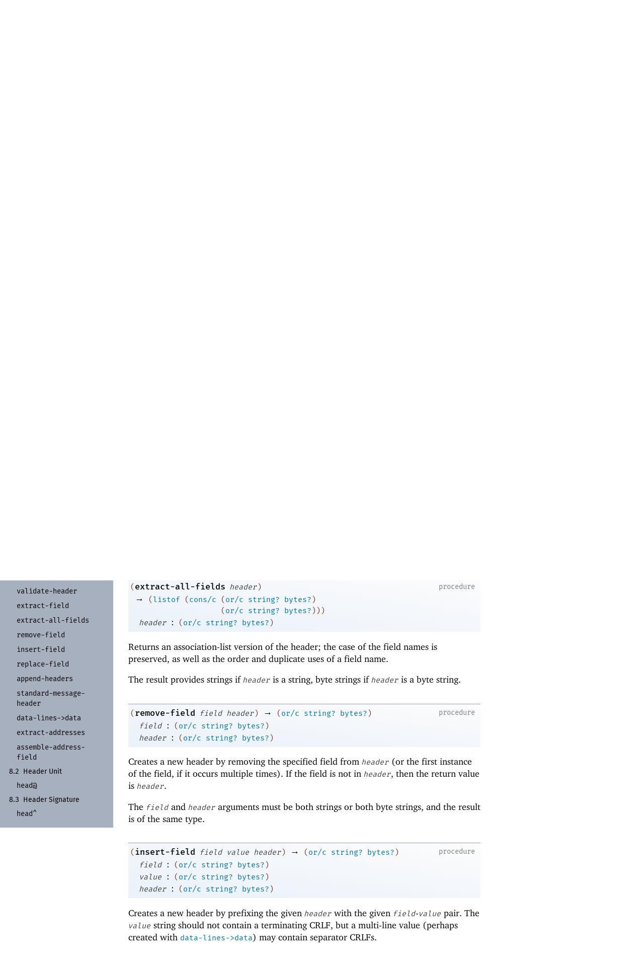

--- FILE ---
content_type: text/html; charset=utf-8
request_url: https://download.racket-lang.org/releases/7.4/doc/local-redirect/index.html?doc=net&rel=head.html%23%2528def._%2528%2528lib._net%252Fhead..rkt%2529._extract-all-fields%2529%2529&version=7.4
body_size: 1599
content:
<!DOCTYPE html PUBLIC "-//W3C//DTD HTML 4.01 Transitional//EN" "http://www.w3.org/TR/html4/loose.dtd">
<html><head><meta http-equiv="content-type" content="text/html; charset=utf-8"/><meta name="viewport" content="width=device-width, initial-scale=0.8"/><title>Redirections</title><link rel="stylesheet" type="text/css" href="../scribble.css" title="default"/><link rel="stylesheet" type="text/css" href="../manual-style.css" title="default"/><link rel="stylesheet" type="text/css" href="../manual-racket.css" title="default"/><link rel="stylesheet" type="text/css" href="../manual-racket.css" title="default"/><link rel="stylesheet" type="text/css" href="../doc-site.css" title="default"/><script type="text/javascript" src="../scribble-common.js"></script><script type="text/javascript" src="local-redirect.js"></script><script type="text/javascript" src="local-user-redirect.js"></script><script type="text/javascript">
/* http://stackoverflow.com/questions/901115/how-can-i-get-query-string-values */
function getParameterByName(name) {
    name = name.replace(/[\[]/, "\\\[").replace(/[\]]/, "\\\]");
    var regex = new RegExp("[\\?&]" + name + "=([^&#]*)"),
        results = regex.exec(location.search);
    return results == null ? false : decodeURIComponent(results[1].replace(/\+/g, " "));
}

var tag = getParameterByName("tag");
var doc = getParameterByName("doc");
var rel = getParameterByName("rel");
if (doc && rel) {
   var pos = bsearch(doc, link_dirs, 0, link_dirs.length);
   if (pos) {
      window.onload = function() {
        window.location = link_dirs[pos][1] + "/" + rel;
      }
      tag = false;
   }
}
if (tag) {
   var v = hash_string(tag) % num_link_target_bins;
   demand_load("local-redirect_" + v + ".js",
               function() {
                 var r = bsearch(tag, link_targets[v], 0, link_targets[v].length);
                 if (r) {
                   window.location = link_targets[v][r][1];
                 }
               });
}
</script><script type="text/javascript" src="../manual-racket.js"></script><script type="text/javascript" src="../manual-racket.js"></script><script type="text/javascript" src="../doc-site.js"></script><!--[if IE 6]><style type="text/css">.SIEHidden { overflow: hidden; }</style><![endif]--></head><body id="doc-racket-lang-org"><div class="tocset"><div class="tocview"><div class="tocviewlist tocviewlisttopspace"><div class="tocviewtitle"><table cellspacing="0" cellpadding="0"><tr><td style="width: 1em;">&bull;</td><td></td><td><a href="" class="tocviewselflink" data-pltdoc="x">Redirections</a></td></tr></table></div></div></div><div class="tocsub"><table class="tocsublist" cellspacing="0"><tr><td><span class="tocsublinknumber"></span><a href="#%28part._top%29" class="tocsubseclink" data-pltdoc="x">Redirections</a></td></tr></table></div></div><div class="maincolumn"><div class="main"><div class="versionbox"><span class="version">7.4</span></div><div class="navsettop"><span class="navleft"><form class="searchform"><input class="searchbox" style="color: #888;" type="text" value="...search manuals..." title="Enter a search string to search the manuals" onkeypress="return DoSearchKey(event, this, &quot;7.4&quot;, &quot;../&quot;);" onfocus="this.style.color=&quot;black&quot;; this.style.textAlign=&quot;left&quot;; if (this.value == &quot;...search manuals...&quot;) this.value=&quot;&quot;;" onblur="if (this.value.match(/^ *$/)) { this.style.color=&quot;#888&quot;; this.style.textAlign=&quot;center&quot;; this.value=&quot;...search manuals...&quot;; }"/></form>&nbsp;&nbsp;<a href="../index.html" title="up to the documentation top" data-pltdoc="x" onclick="return GotoPLTRoot(&quot;7.4&quot;);">top</a></span><span class="navright">&nbsp;&nbsp;<span class="nonavigation">&larr; prev</span>&nbsp;&nbsp;<a href="../index.html" title="up to the documentation top" data-pltdoc="x" onclick="return GotoPLTRoot(&quot;7.4&quot;);">up</a>&nbsp;&nbsp;<span class="nonavigation">next &rarr;</span></span>&nbsp;</div><h2 x-source-module="(lib &quot;scribblings/main/local-redirect.scrbl&quot;)" x-source-pkg="racket-index" x-part-tag="&quot;top&quot;"><a name="(part._top)"></a><a name="(part._.Redirections)"></a>Redirections</h2><p>This page is intended to redirect to the result of a search
request. Since you&rsquo;re reading this, it seems that the redirection
did not work.</p><p></p><div class="navsetbottom"><span class="navleft"><form class="searchform"><input class="searchbox" style="color: #888;" type="text" value="...search manuals..." title="Enter a search string to search the manuals" onkeypress="return DoSearchKey(event, this, &quot;7.4&quot;, &quot;../&quot;);" onfocus="this.style.color=&quot;black&quot;; this.style.textAlign=&quot;left&quot;; if (this.value == &quot;...search manuals...&quot;) this.value=&quot;&quot;;" onblur="if (this.value.match(/^ *$/)) { this.style.color=&quot;#888&quot;; this.style.textAlign=&quot;center&quot;; this.value=&quot;...search manuals...&quot;; }"/></form>&nbsp;&nbsp;<a href="../index.html" title="up to the documentation top" data-pltdoc="x" onclick="return GotoPLTRoot(&quot;7.4&quot;);">top</a></span><span class="navright">&nbsp;&nbsp;<span class="nonavigation">&larr; prev</span>&nbsp;&nbsp;<a href="../index.html" title="up to the documentation top" data-pltdoc="x" onclick="return GotoPLTRoot(&quot;7.4&quot;);">up</a>&nbsp;&nbsp;<span class="nonavigation">next &rarr;</span></span>&nbsp;</div></div></div><div id="contextindicator">&nbsp;</div><script defer src="https://static.cloudflareinsights.com/beacon.min.js/vcd15cbe7772f49c399c6a5babf22c1241717689176015" integrity="sha512-ZpsOmlRQV6y907TI0dKBHq9Md29nnaEIPlkf84rnaERnq6zvWvPUqr2ft8M1aS28oN72PdrCzSjY4U6VaAw1EQ==" data-cf-beacon='{"version":"2024.11.0","token":"ee993e9d464a4c14a257f0614d113b16","r":1,"server_timing":{"name":{"cfCacheStatus":true,"cfEdge":true,"cfExtPri":true,"cfL4":true,"cfOrigin":true,"cfSpeedBrain":true},"location_startswith":null}}' crossorigin="anonymous"></script>
</body></html>

--- FILE ---
content_type: text/html; charset=utf-8
request_url: https://download.racket-lang.org/releases/7.4/doc/net/head.html
body_size: 6908
content:
<!DOCTYPE html PUBLIC "-//W3C//DTD HTML 4.01 Transitional//EN" "http://www.w3.org/TR/html4/loose.dtd">
<html><head><meta http-equiv="content-type" content="text/html; charset=utf-8"/><meta name="viewport" content="width=device-width, initial-scale=0.8"/><title>8&nbsp;Headers: Parsing and Constructing</title><link rel="stylesheet" type="text/css" href="../scribble.css" title="default"/><link rel="stylesheet" type="text/css" href="../racket.css" title="default"/><link rel="stylesheet" type="text/css" href="../manual-style.css" title="default"/><link rel="stylesheet" type="text/css" href="../manual-racket.css" title="default"/><link rel="stylesheet" type="text/css" href="../doc-site.css" title="default"/><script type="text/javascript" src="../scribble-common.js"></script><script type="text/javascript" src="../manual-racket.js"></script><script type="text/javascript" src="../doc-site.js"></script><script type="text/javascript" src="../local-redirect/local-redirect.js"></script><script type="text/javascript" src="../local-redirect/local-user-redirect.js"></script><!--[if IE 6]><style type="text/css">.SIEHidden { overflow: hidden; }</style><![endif]--></head><body id="doc-racket-lang-org"><div class="tocset"><div class="tocview"><div class="tocviewlist tocviewlisttopspace"><div class="tocviewtitle"><table cellspacing="0" cellpadding="0"><tr><td style="width: 1em;"><a href="javascript:void(0);" title="Expand/Collapse" class="tocviewtoggle" onclick="TocviewToggle(this,&quot;tocview_0&quot;);">&#9660;</a></td><td></td><td><a href="index.html" class="tocviewlink" data-pltdoc="x">Net:<span class="mywbr"> &nbsp;</span> Networking Libraries</a></td></tr></table></div><div class="tocviewsublisttop" style="display: block;" id="tocview_0"><table cellspacing="0" cellpadding="0"><tr><td align="right">1&nbsp;</td><td><a href="http-client.html" class="tocviewlink" data-pltdoc="x">HTTP Client</a></td></tr><tr><td align="right">2&nbsp;</td><td><a href="url.html" class="tocviewlink" data-pltdoc="x">URLs and HTTP</a></td></tr><tr><td align="right">3&nbsp;</td><td><a href="uri-codec.html" class="tocviewlink" data-pltdoc="x">URI Codec:<span class="mywbr"> &nbsp;</span> Encoding and Decoding URIs</a></td></tr><tr><td align="right">4&nbsp;</td><td><a href="ftp.html" class="tocviewlink" data-pltdoc="x">FTP:<span class="mywbr"> &nbsp;</span> Client</a></td></tr><tr><td align="right">5&nbsp;</td><td><a href="sendurl.html" class="tocviewlink" data-pltdoc="x">Send URL:<span class="mywbr"> &nbsp;</span> Opening a Web Browser</a></td></tr><tr><td align="right">6&nbsp;</td><td><a href="smtp.html" class="tocviewlink" data-pltdoc="x">SMTP:<span class="mywbr"> &nbsp;</span> Sending E-<wbr></wbr>Mail</a></td></tr><tr><td align="right">7&nbsp;</td><td><a href="sendmail.html" class="tocviewlink" data-pltdoc="x"><span class="stt">sendmail</span>:<span class="mywbr"> &nbsp;</span> Sending E-<wbr></wbr>Mail</a></td></tr><tr><td align="right">8&nbsp;</td><td><a href="" class="tocviewselflink" data-pltdoc="x">Headers:<span class="mywbr"> &nbsp;</span> Parsing and Constructing</a></td></tr><tr><td align="right">9&nbsp;</td><td><a href="unihead.html" class="tocviewlink" data-pltdoc="x">Header Field Encoding</a></td></tr><tr><td align="right">10&nbsp;</td><td><a href="imap.html" class="tocviewlink" data-pltdoc="x">IMAP:<span class="mywbr"> &nbsp;</span> Reading Mail</a></td></tr><tr><td align="right">11&nbsp;</td><td><a href="pop3.html" class="tocviewlink" data-pltdoc="x">POP3:<span class="mywbr"> &nbsp;</span> Reading Mail</a></td></tr><tr><td align="right">12&nbsp;</td><td><a href="mime.html" class="tocviewlink" data-pltdoc="x">MIME:<span class="mywbr"> &nbsp;</span> Decoding Internet Data</a></td></tr><tr><td align="right">13&nbsp;</td><td><a href="base64.html" class="tocviewlink" data-pltdoc="x">Base 64:<span class="mywbr"> &nbsp;</span> Encoding and Decoding</a></td></tr><tr><td align="right">14&nbsp;</td><td><a href="qp.html" class="tocviewlink" data-pltdoc="x">Quoted-<wbr></wbr>Printable:<span class="mywbr"> &nbsp;</span> Encoding and Decoding</a></td></tr><tr><td align="right">15&nbsp;</td><td><a href="dns.html" class="tocviewlink" data-pltdoc="x">DNS:<span class="mywbr"> &nbsp;</span> Domain Name Service Queries</a></td></tr><tr><td align="right">16&nbsp;</td><td><a href="nntp.html" class="tocviewlink" data-pltdoc="x">NNTP:<span class="mywbr"> &nbsp;</span> Newsgroup Protocol</a></td></tr><tr><td align="right">17&nbsp;</td><td><a href="tcp.html" class="tocviewlink" data-pltdoc="x">TCP:<span class="mywbr"> &nbsp;</span> Unit and Signature</a></td></tr><tr><td align="right">18&nbsp;</td><td><a href="tcp-redirect.html" class="tocviewlink" data-pltdoc="x">TCP Redirect:<span class="mywbr"> &nbsp;</span> <span class="RktSym"><span class="RktStxLink">tcp^</span></span> via Channels</a></td></tr><tr><td align="right">19&nbsp;</td><td><a href="ssl-tcp-unit.html" class="tocviewlink" data-pltdoc="x">SSL Unit:<span class="mywbr"> &nbsp;</span> <span class="RktSym"><span class="RktStxLink">tcp^</span></span> via SSL</a></td></tr><tr><td align="right">20&nbsp;</td><td><a href="cgi.html" class="tocviewlink" data-pltdoc="x">CGI Scripts</a></td></tr><tr><td align="right">21&nbsp;</td><td><a href="cookie.html" class="tocviewlink" data-pltdoc="x">Cookie:<span class="mywbr"> &nbsp;</span> Legacy HTTP Client Storage</a></td></tr><tr><td align="right">22&nbsp;</td><td><a href="git-checkout.html" class="tocviewlink" data-pltdoc="x">Git Repository Checkout</a></td></tr><tr><td align="right"></td><td><a href="doc-bibliography.html" class="tocviewlink" data-pltdoc="x">Bibliography</a></td></tr><tr><td align="right"></td><td><a href="doc-index.html" class="tocviewlink" data-pltdoc="x">Index</a></td></tr></table></div></div><div class="tocviewlist"><table cellspacing="0" cellpadding="0"><tr><td style="width: 1em;"><a href="javascript:void(0);" title="Expand/Collapse" class="tocviewtoggle" onclick="TocviewToggle(this,&quot;tocview_1&quot;);">&#9658;</a></td><td>8&nbsp;</td><td><a href="" class="tocviewselflink" data-pltdoc="x">Headers:<span class="mywbr"> &nbsp;</span> Parsing and Constructing</a></td></tr></table><div class="tocviewsublistbottom" style="display: none;" id="tocview_1"><table cellspacing="0" cellpadding="0"><tr><td align="right">8.1&nbsp;</td><td><a href="#%28part._.Functions%29" class="tocviewlink" data-pltdoc="x">Functions</a></td></tr><tr><td align="right">8.2&nbsp;</td><td><a href="#%28part._.Header_.Unit%29" class="tocviewlink" data-pltdoc="x">Header Unit</a></td></tr><tr><td align="right">8.3&nbsp;</td><td><a href="#%28part._.Header_.Signature%29" class="tocviewlink" data-pltdoc="x">Header Signature</a></td></tr></table></div></div></div><div class="tocsub"><div class="tocsubtitle">On this page:</div><table class="tocsublist" cellspacing="0"><tr><td><span class="tocsublinknumber">8.1<tt>&nbsp;</tt></span><a href="#%28part._.Functions%29" class="tocsubseclink" data-pltdoc="x">Functions</a></td></tr><tr><td><a href="#%28def._%28%28lib._net%2Fhead..rkt%29._empty-header%29%29" class="tocsubnonseclink" data-pltdoc="x"><span class="RktSym"><span class="RktValLink">empty-<wbr></wbr>header</span></span></a></td></tr><tr><td><a href="#%28def._%28%28lib._net%2Fhead..rkt%29._validate-header%29%29" class="tocsubnonseclink" data-pltdoc="x"><span class="RktSym"><span class="RktValLink">validate-<wbr></wbr>header</span></span></a></td></tr><tr><td><a href="#%28def._%28%28lib._net%2Fhead..rkt%29._extract-field%29%29" class="tocsubnonseclink" data-pltdoc="x"><span class="RktSym"><span class="RktValLink">extract-<wbr></wbr>field</span></span></a></td></tr><tr><td><a href="#%28def._%28%28lib._net%2Fhead..rkt%29._extract-all-fields%29%29" class="tocsubnonseclink" data-pltdoc="x"><span class="RktSym"><span class="RktValLink">extract-<wbr></wbr>all-<wbr></wbr>fields</span></span></a></td></tr><tr><td><a href="#%28def._%28%28lib._net%2Fhead..rkt%29._remove-field%29%29" class="tocsubnonseclink" data-pltdoc="x"><span class="RktSym"><span class="RktValLink">remove-<wbr></wbr>field</span></span></a></td></tr><tr><td><a href="#%28def._%28%28lib._net%2Fhead..rkt%29._insert-field%29%29" class="tocsubnonseclink" data-pltdoc="x"><span class="RktSym"><span class="RktValLink">insert-<wbr></wbr>field</span></span></a></td></tr><tr><td><a href="#%28def._%28%28lib._net%2Fhead..rkt%29._replace-field%29%29" class="tocsubnonseclink" data-pltdoc="x"><span class="RktSym"><span class="RktValLink">replace-<wbr></wbr>field</span></span></a></td></tr><tr><td><a href="#%28def._%28%28lib._net%2Fhead..rkt%29._append-headers%29%29" class="tocsubnonseclink" data-pltdoc="x"><span class="RktSym"><span class="RktValLink">append-<wbr></wbr>headers</span></span></a></td></tr><tr><td><a href="#%28def._%28%28lib._net%2Fhead..rkt%29._standard-message-header%29%29" class="tocsubnonseclink" data-pltdoc="x"><span class="RktSym"><span class="RktValLink">standard-<wbr></wbr>message-<wbr></wbr>header</span></span></a></td></tr><tr><td><a href="#%28def._%28%28lib._net%2Fhead..rkt%29._data-lines-~3edata%29%29" class="tocsubnonseclink" data-pltdoc="x"><span class="RktSym"><span class="RktValLink">data-<wbr></wbr>lines-<wbr></wbr>&gt;data</span></span></a></td></tr><tr><td><a href="#%28def._%28%28lib._net%2Fhead..rkt%29._extract-addresses%29%29" class="tocsubnonseclink" data-pltdoc="x"><span class="RktSym"><span class="RktValLink">extract-<wbr></wbr>addresses</span></span></a></td></tr><tr><td><a href="#%28def._%28%28lib._net%2Fhead..rkt%29._assemble-address-field%29%29" class="tocsubnonseclink" data-pltdoc="x"><span class="RktSym"><span class="RktValLink">assemble-<wbr></wbr>address-<wbr></wbr>field</span></span></a></td></tr><tr><td><span class="tocsublinknumber">8.2<tt>&nbsp;</tt></span><a href="#%28part._.Header_.Unit%29" class="tocsubseclink" data-pltdoc="x">Header Unit</a></td></tr><tr><td><a href="#%28def._%28%28lib._net%2Fhead-unit..rkt%29._head~40%29%29" class="tocsubnonseclink" data-pltdoc="x"><span class="RktSym"><span class="RktValLink">head@</span></span></a></td></tr><tr><td><span class="tocsublinknumber">8.3<tt>&nbsp;</tt></span><a href="#%28part._.Header_.Signature%29" class="tocsubseclink" data-pltdoc="x">Header Signature</a></td></tr><tr><td><a href="#%28form._%28%28lib._net%2Fhead-sig..rkt%29._head~5e%29%29" class="tocsubnonseclink" data-pltdoc="x"><span class="RktSym"><span class="RktStxLink">head^</span></span></a></td></tr></table></div></div><div class="maincolumn"><div class="main"><div class="navsettop"><span class="navleft"><form class="searchform"><input class="searchbox" style="color: #888;" type="text" value="...search manuals..." title="Enter a search string to search the manuals" onkeypress="return DoSearchKey(event, this, &quot;7.4&quot;, &quot;../&quot;);" onfocus="this.style.color=&quot;black&quot;; this.style.textAlign=&quot;left&quot;; if (this.value == &quot;...search manuals...&quot;) this.value=&quot;&quot;;" onblur="if (this.value.match(/^ *$/)) { this.style.color=&quot;#888&quot;; this.style.textAlign=&quot;center&quot;; this.value=&quot;...search manuals...&quot;; }"/></form>&nbsp;&nbsp;<a href="../index.html" title="up to the documentation top" data-pltdoc="x" onclick="return GotoPLTRoot(&quot;7.4&quot;);">top</a></span><span class="navright">&nbsp;&nbsp;<a href="sendmail.html" title="backward to &quot;7 sendmail: Sending E-Mail&quot;" data-pltdoc="x">&larr; prev</a>&nbsp;&nbsp;<a href="index.html" title="up to &quot;Net: Networking Libraries&quot;" data-pltdoc="x">up</a>&nbsp;&nbsp;<a href="unihead.html" title="forward to &quot;9 Header Field Encoding&quot;" data-pltdoc="x">next &rarr;</a></span>&nbsp;</div><h3 x-source-module="(lib &quot;net/scribblings/net.scrbl&quot;)" x-source-pkg="net-doc" x-part-tag="&quot;head&quot;">8<tt>&nbsp;</tt><a name="(part._head)"></a><a name="(mod-path._net/head)"></a>Headers: Parsing and Constructing</h3><p><div class="SIntrapara"><table cellspacing="0" cellpadding="0" class="defmodule"><tr><td align="left"><span class="hspace">&nbsp;</span><span class="RktPn">(</span><span class="RktSym"><a href="https://download.racket-lang.org/releases/7.4/doc/local-redirect/index.html?doc=reference&amp;rel=require.html%23%2528form._%2528%2528lib._racket%252Fprivate%252Fbase..rkt%2529._require%2529%2529&amp;version=7.4" class="RktStxLink Sq" data-pltdoc="x">require</a></span><span class="stt"> </span><a href="" class="RktModLink" data-pltdoc="x"><span class="RktSym">net/head</span></a><span class="RktPn">)</span></td><td align="right"><span class="RpackageSpec"><span class="Smaller">&nbsp;package:</span> <a href="https://pkgs.racket-lang.org/package/base" title="Install this package using `raco pkg install base`"><span class="stt">base</span></a></span></td></tr></table></div><div class="SIntrapara">The <a href="" class="RktModLink" data-pltdoc="x"><span class="RktSym">net/head</span></a> module provides
utilities for parsing and constructing RFC 822 headers
[<a href="doc-bibliography.html#%28cite._.R.F.C822%29" data-pltdoc="x">RFC822</a>], which are used in protocols such as HTTP, SMTP, and
NNTP.</div></p><p>A <a name="(tech._header)"></a><span style="font-style: italic">header</span> is represented as a string or byte string
containing CRLF-delimited lines. Each field within the header spans
one or more lines. In addition, the header ends with two CRLFs
(because the first one terminates the last field, and the second
terminates the header).</p><h4 x-source-module="(lib &quot;net/scribblings/net.scrbl&quot;)" x-source-pkg="net-doc" x-part-tag="&quot;Functions&quot;">8.1<tt>&nbsp;</tt><a name="(part._.Functions)"></a>Functions</h4><p><div class="SIntrapara"><blockquote class="SVInsetFlow"><table cellspacing="0" cellpadding="0" class="boxed RBoxed"><tr><td><blockquote class="SubFlow"><div class="RBackgroundLabel SIEHidden"><div class="RBackgroundLabelInner"><p>value</p></div></div><p class="RForeground"><a name="(def._((lib._net/head..rkt)._empty-header))"></a><span title="Provided from: net/head | Package: base"><span class="RktSym"><a href="#%28def._%28%28lib._net%2Fhead..rkt%29._empty-header%29%29" class="RktValDef RktValLink" data-pltdoc="x">empty-header</a></span></span><span class="hspace">&nbsp;</span>:<span class="hspace">&nbsp;</span><span class="RktSym"><a href="https://download.racket-lang.org/releases/7.4/doc/local-redirect/index.html?doc=reference&amp;rel=strings.html%23%2528def._%2528%2528quote._%7E23%7E25kernel%2529._string%7E3f%2529%2529&amp;version=7.4" class="RktValLink Sq" data-pltdoc="x">string?</a></span></p></blockquote></td></tr></table></blockquote></div><div class="SIntrapara">The string <span class="RktVal">"\r\n\r\n"</span>, which corresponds to the empty header.
This value is useful for building up headers with
<span class="RktSym"><a href="#%28def._%28%28lib._net%2Fhead..rkt%29._insert-field%29%29" class="RktValLink" data-pltdoc="x">insert-field</a></span> and <span class="RktSym"><a href="#%28def._%28%28lib._net%2Fhead..rkt%29._append-headers%29%29" class="RktValLink" data-pltdoc="x">append-headers</a></span>.</div></p><p><div class="SIntrapara"><blockquote class="SVInsetFlow"><table cellspacing="0" cellpadding="0" class="boxed RBoxed"><tr><td><blockquote class="SubFlow"><div class="RBackgroundLabel SIEHidden"><div class="RBackgroundLabelInner"><p>procedure</p></div></div><p class="RForeground"><span class="RktPn">(</span><a name="(def._((lib._net/head..rkt)._validate-header))"></a><span title="Provided from: net/head | Package: base"><span class="RktSym"><a href="#%28def._%28%28lib._net%2Fhead..rkt%29._validate-header%29%29" class="RktValDef RktValLink" data-pltdoc="x">validate-header</a></span></span><span class="hspace">&nbsp;</span><span class="RktVar">candidate</span><span class="RktPn">)</span><span class="hspace">&nbsp;</span>&rarr;<span class="hspace">&nbsp;</span><span class="RktSym"><a href="https://download.racket-lang.org/releases/7.4/doc/local-redirect/index.html?doc=reference&amp;rel=void.html%23%2528def._%2528%2528quote._%7E23%7E25kernel%2529._void%7E3f%2529%2529&amp;version=7.4" class="RktValLink Sq" data-pltdoc="x">void?</a></span></p></blockquote></td></tr><tr><td><span class="hspace">&nbsp;&nbsp;</span><span class="RktVar">candidate</span><span class="hspace">&nbsp;</span>:<span class="hspace">&nbsp;</span><span class="RktPn">(</span><span class="RktSym"><a href="https://download.racket-lang.org/releases/7.4/doc/local-redirect/index.html?doc=reference&amp;rel=if.html%23%2528form._%2528%2528lib._racket%252Fprivate%252Fletstx-scheme..rkt%2529._or%2529%2529&amp;version=7.4" class="RktStxLink Sq" data-pltdoc="x">or</a></span><span class="hspace">&nbsp;</span><span class="RktSym"><a href="https://download.racket-lang.org/releases/7.4/doc/local-redirect/index.html?doc=reference&amp;rel=strings.html%23%2528def._%2528%2528quote._%7E23%7E25kernel%2529._string%7E3f%2529%2529&amp;version=7.4" class="RktValLink Sq" data-pltdoc="x">string?</a></span><span class="hspace">&nbsp;</span><span class="RktSym"><a href="https://download.racket-lang.org/releases/7.4/doc/local-redirect/index.html?doc=reference&amp;rel=bytestrings.html%23%2528def._%2528%2528quote._%7E23%7E25kernel%2529._bytes%7E3f%2529%2529&amp;version=7.4" class="RktValLink Sq" data-pltdoc="x">bytes?</a></span><span class="RktPn">)</span></td></tr></table></blockquote></div><div class="SIntrapara">Checks that <span class="RktVar">candidate</span> matches RFC 822. If it does not, an
exception is raised.</div></p><p><div class="SIntrapara"><blockquote class="SVInsetFlow"><table cellspacing="0" cellpadding="0" class="boxed RBoxed"><tr><td><blockquote class="SubFlow"><div class="RBackgroundLabel SIEHidden"><div class="RBackgroundLabelInner"><p>procedure</p></div></div><p class="RForeground"><span class="RktPn">(</span><a name="(def._((lib._net/head..rkt)._extract-field))"></a><span title="Provided from: net/head | Package: base"><span class="RktSym"><a href="#%28def._%28%28lib._net%2Fhead..rkt%29._extract-field%29%29" class="RktValDef RktValLink" data-pltdoc="x">extract-field</a></span></span><span class="hspace">&nbsp;</span><span class="RktVar">field</span><span class="hspace">&nbsp;</span><span class="RktVar">header</span><span class="RktPn">)</span><span class="hspace">&nbsp;</span>&rarr;<span class="hspace">&nbsp;</span><span class="RktPn">(</span><span class="RktSym"><a href="https://download.racket-lang.org/releases/7.4/doc/local-redirect/index.html?doc=reference&amp;rel=data-structure-contracts.html%23%2528def._%2528%2528lib._racket%252Fcontract%252Fbase..rkt%2529._or%252Fc%2529%2529&amp;version=7.4" class="RktValLink Sq" data-pltdoc="x">or/c</a></span><span class="hspace">&nbsp;</span><span class="RktSym"><a href="https://download.racket-lang.org/releases/7.4/doc/local-redirect/index.html?doc=reference&amp;rel=strings.html%23%2528def._%2528%2528quote._%7E23%7E25kernel%2529._string%7E3f%2529%2529&amp;version=7.4" class="RktValLink Sq" data-pltdoc="x">string?</a></span><span class="hspace">&nbsp;</span><span class="RktSym"><a href="https://download.racket-lang.org/releases/7.4/doc/local-redirect/index.html?doc=reference&amp;rel=bytestrings.html%23%2528def._%2528%2528quote._%7E23%7E25kernel%2529._bytes%7E3f%2529%2529&amp;version=7.4" class="RktValLink Sq" data-pltdoc="x">bytes?</a></span><span class="hspace">&nbsp;</span><span class="RktSym"><a href="https://download.racket-lang.org/releases/7.4/doc/local-redirect/index.html?doc=reference&amp;rel=data-structure-contracts.html%23%2528def._%2528%2528lib._racket%252Fcontract%252Fprivate%252Fmisc..rkt%2529._false%252Fc%2529%2529&amp;version=7.4" class="RktValLink Sq" data-pltdoc="x">false/c</a></span><span class="RktPn">)</span></p></blockquote></td></tr><tr><td><span class="hspace">&nbsp;&nbsp;</span><span class="RktVar">field</span><span class="hspace">&nbsp;</span>:<span class="hspace">&nbsp;</span><span class="RktPn">(</span><span class="RktSym"><a href="https://download.racket-lang.org/releases/7.4/doc/local-redirect/index.html?doc=reference&amp;rel=data-structure-contracts.html%23%2528def._%2528%2528lib._racket%252Fcontract%252Fbase..rkt%2529._or%252Fc%2529%2529&amp;version=7.4" class="RktValLink Sq" data-pltdoc="x">or/c</a></span><span class="hspace">&nbsp;</span><span class="RktSym"><a href="https://download.racket-lang.org/releases/7.4/doc/local-redirect/index.html?doc=reference&amp;rel=strings.html%23%2528def._%2528%2528quote._%7E23%7E25kernel%2529._string%7E3f%2529%2529&amp;version=7.4" class="RktValLink Sq" data-pltdoc="x">string?</a></span><span class="hspace">&nbsp;</span><span class="RktSym"><a href="https://download.racket-lang.org/releases/7.4/doc/local-redirect/index.html?doc=reference&amp;rel=bytestrings.html%23%2528def._%2528%2528quote._%7E23%7E25kernel%2529._bytes%7E3f%2529%2529&amp;version=7.4" class="RktValLink Sq" data-pltdoc="x">bytes?</a></span><span class="RktPn">)</span></td></tr><tr><td><span class="hspace">&nbsp;&nbsp;</span><span class="RktVar">header</span><span class="hspace">&nbsp;</span>:<span class="hspace">&nbsp;</span><span class="RktPn">(</span><span class="RktSym"><a href="https://download.racket-lang.org/releases/7.4/doc/local-redirect/index.html?doc=reference&amp;rel=data-structure-contracts.html%23%2528def._%2528%2528lib._racket%252Fcontract%252Fbase..rkt%2529._or%252Fc%2529%2529&amp;version=7.4" class="RktValLink Sq" data-pltdoc="x">or/c</a></span><span class="hspace">&nbsp;</span><span class="RktSym"><a href="https://download.racket-lang.org/releases/7.4/doc/local-redirect/index.html?doc=reference&amp;rel=strings.html%23%2528def._%2528%2528quote._%7E23%7E25kernel%2529._string%7E3f%2529%2529&amp;version=7.4" class="RktValLink Sq" data-pltdoc="x">string?</a></span><span class="hspace">&nbsp;</span><span class="RktSym"><a href="https://download.racket-lang.org/releases/7.4/doc/local-redirect/index.html?doc=reference&amp;rel=bytestrings.html%23%2528def._%2528%2528quote._%7E23%7E25kernel%2529._bytes%7E3f%2529%2529&amp;version=7.4" class="RktValLink Sq" data-pltdoc="x">bytes?</a></span><span class="RktPn">)</span></td></tr></table></blockquote></div><div class="SIntrapara">Returns the header content for the specified field, or <span class="RktVal">#f</span> if
the field is not in the header. The <span class="RktVar">field</span> string should not
end with <span class="RktVal">":"</span>, and it is used case-insensitively. The returned
string will not contain the field name, color separator, or CRLF
terminator for the field; however, if the field spans multiple lines,
the CRLFs separating the lines will be intact.</div></p><p>The <span class="RktVar">field</span> and <span class="RktVar">header</span> arguments must be both strings
or both byte strings, and the result (if not <span class="RktVal">#f</span>) is of the
same type.</p><p><div class="SIntrapara">Example:</div><div class="SIntrapara"><blockquote class="SCodeFlow"><table cellspacing="0" cellpadding="0" class="RktBlk"><tr><td><table cellspacing="0" cellpadding="0" class="RktBlk"><tr><td><span class="stt">&gt; </span><span class="RktPn">(</span><span class="RktSym"><a href="#%28def._%28%28lib._net%2Fhead..rkt%29._extract-field%29%29" class="RktValLink" data-pltdoc="x">extract-field</a></span><span class="hspace">&nbsp;</span><span class="RktVal">"TO"</span><span class="hspace">&nbsp;</span><span class="RktPn">(</span><span class="RktSym"><a href="#%28def._%28%28lib._net%2Fhead..rkt%29._insert-field%29%29" class="RktValLink" data-pltdoc="x">insert-field</a></span><span class="hspace">&nbsp;</span><span class="RktVal">"to"</span><span class="hspace">&nbsp;</span><span class="RktVal">"me@localhost"</span></td></tr><tr><td><span class="hspace">&nbsp;&nbsp;</span><span class="hspace">&nbsp;&nbsp;&nbsp;&nbsp;&nbsp;&nbsp;&nbsp;&nbsp;&nbsp;&nbsp;&nbsp;&nbsp;&nbsp;&nbsp;&nbsp;&nbsp;&nbsp;&nbsp;&nbsp;&nbsp;&nbsp;&nbsp;&nbsp;&nbsp;&nbsp;&nbsp;&nbsp;&nbsp;&nbsp;&nbsp;&nbsp;&nbsp;&nbsp;&nbsp;</span><span class="RktSym"><a href="#%28def._%28%28lib._net%2Fhead..rkt%29._empty-header%29%29" class="RktValLink" data-pltdoc="x">empty-header</a></span><span class="RktPn">)</span><span class="RktPn">)</span></td></tr></table></td></tr><tr><td><p><span class="RktRes">"me@localhost"</span></p></td></tr></table></blockquote></div></p><p><div class="SIntrapara"><blockquote class="SVInsetFlow"><table cellspacing="0" cellpadding="0" class="boxed RBoxed"><tr><td><blockquote class="SubFlow"><div class="RBackgroundLabel SIEHidden"><div class="RBackgroundLabelInner"><p>procedure</p></div></div><p class="RForeground"><span class="RktPn">(</span><a name="(def._((lib._net/head..rkt)._extract-all-fields))"></a><span title="Provided from: net/head | Package: base"><span class="RktSym"><a href="#%28def._%28%28lib._net%2Fhead..rkt%29._extract-all-fields%29%29" class="RktValDef RktValLink" data-pltdoc="x">extract-all-fields</a></span></span><span class="hspace">&nbsp;</span><span class="RktVar">header</span><span class="RktPn">)</span></p></blockquote></td></tr><tr><td><table cellspacing="0" cellpadding="0" class="prototype"><tr><td valign="top"><span class="hspace">&nbsp;</span></td><td valign="top">&rarr;</td><td valign="top"><span class="hspace">&nbsp;</span></td><td valign="top"><table cellspacing="0" cellpadding="0" class="RktBlk"><tr><td><span class="RktPn">(</span><span class="RktSym"><a href="https://download.racket-lang.org/releases/7.4/doc/local-redirect/index.html?doc=reference&amp;rel=data-structure-contracts.html%23%2528def._%2528%2528lib._racket%252Fcontract%252Fbase..rkt%2529._listof%2529%2529&amp;version=7.4" class="RktValLink Sq" data-pltdoc="x">listof</a></span><span class="hspace">&nbsp;</span><span class="RktPn">(</span><span class="RktSym"><a href="https://download.racket-lang.org/releases/7.4/doc/local-redirect/index.html?doc=reference&amp;rel=data-structure-contracts.html%23%2528def._%2528%2528lib._racket%252Fcontract%252Fbase..rkt%2529._cons%252Fc%2529%2529&amp;version=7.4" class="RktValLink Sq" data-pltdoc="x">cons/c</a></span><span class="hspace">&nbsp;</span><span class="RktPn">(</span><span class="RktSym"><a href="https://download.racket-lang.org/releases/7.4/doc/local-redirect/index.html?doc=reference&amp;rel=data-structure-contracts.html%23%2528def._%2528%2528lib._racket%252Fcontract%252Fbase..rkt%2529._or%252Fc%2529%2529&amp;version=7.4" class="RktValLink Sq" data-pltdoc="x">or/c</a></span><span class="hspace">&nbsp;</span><span class="RktSym"><a href="https://download.racket-lang.org/releases/7.4/doc/local-redirect/index.html?doc=reference&amp;rel=strings.html%23%2528def._%2528%2528quote._%7E23%7E25kernel%2529._string%7E3f%2529%2529&amp;version=7.4" class="RktValLink Sq" data-pltdoc="x">string?</a></span><span class="hspace">&nbsp;</span><span class="RktSym"><a href="https://download.racket-lang.org/releases/7.4/doc/local-redirect/index.html?doc=reference&amp;rel=bytestrings.html%23%2528def._%2528%2528quote._%7E23%7E25kernel%2529._bytes%7E3f%2529%2529&amp;version=7.4" class="RktValLink Sq" data-pltdoc="x">bytes?</a></span><span class="RktPn">)</span></td></tr><tr><td><span class="hspace">&nbsp;&nbsp;&nbsp;&nbsp;&nbsp;&nbsp;&nbsp;&nbsp;&nbsp;&nbsp;&nbsp;&nbsp;&nbsp;&nbsp;&nbsp;&nbsp;</span><span class="RktPn">(</span><span class="RktSym"><a href="https://download.racket-lang.org/releases/7.4/doc/local-redirect/index.html?doc=reference&amp;rel=data-structure-contracts.html%23%2528def._%2528%2528lib._racket%252Fcontract%252Fbase..rkt%2529._or%252Fc%2529%2529&amp;version=7.4" class="RktValLink Sq" data-pltdoc="x">or/c</a></span><span class="hspace">&nbsp;</span><span class="RktSym"><a href="https://download.racket-lang.org/releases/7.4/doc/local-redirect/index.html?doc=reference&amp;rel=strings.html%23%2528def._%2528%2528quote._%7E23%7E25kernel%2529._string%7E3f%2529%2529&amp;version=7.4" class="RktValLink Sq" data-pltdoc="x">string?</a></span><span class="hspace">&nbsp;</span><span class="RktSym"><a href="https://download.racket-lang.org/releases/7.4/doc/local-redirect/index.html?doc=reference&amp;rel=bytestrings.html%23%2528def._%2528%2528quote._%7E23%7E25kernel%2529._bytes%7E3f%2529%2529&amp;version=7.4" class="RktValLink Sq" data-pltdoc="x">bytes?</a></span><span class="RktPn">)</span><span class="RktPn">)</span><span class="RktPn">)</span></td></tr></table></td></tr></table></td></tr><tr><td><span class="hspace">&nbsp;&nbsp;</span><span class="RktVar">header</span><span class="hspace">&nbsp;</span>:<span class="hspace">&nbsp;</span><span class="RktPn">(</span><span class="RktSym"><a href="https://download.racket-lang.org/releases/7.4/doc/local-redirect/index.html?doc=reference&amp;rel=data-structure-contracts.html%23%2528def._%2528%2528lib._racket%252Fcontract%252Fbase..rkt%2529._or%252Fc%2529%2529&amp;version=7.4" class="RktValLink Sq" data-pltdoc="x">or/c</a></span><span class="hspace">&nbsp;</span><span class="RktSym"><a href="https://download.racket-lang.org/releases/7.4/doc/local-redirect/index.html?doc=reference&amp;rel=strings.html%23%2528def._%2528%2528quote._%7E23%7E25kernel%2529._string%7E3f%2529%2529&amp;version=7.4" class="RktValLink Sq" data-pltdoc="x">string?</a></span><span class="hspace">&nbsp;</span><span class="RktSym"><a href="https://download.racket-lang.org/releases/7.4/doc/local-redirect/index.html?doc=reference&amp;rel=bytestrings.html%23%2528def._%2528%2528quote._%7E23%7E25kernel%2529._bytes%7E3f%2529%2529&amp;version=7.4" class="RktValLink Sq" data-pltdoc="x">bytes?</a></span><span class="RktPn">)</span></td></tr></table></blockquote></div><div class="SIntrapara">Returns an association-list version of the header; the case of the
field names is preserved, as well as the order and duplicate uses of a
field name.</div></p><p>The result provides strings if <span class="RktVar">header</span> is a string, byte
strings if <span class="RktVar">header</span> is a byte string.</p><p><div class="SIntrapara"><blockquote class="SVInsetFlow"><table cellspacing="0" cellpadding="0" class="boxed RBoxed"><tr><td><blockquote class="SubFlow"><div class="RBackgroundLabel SIEHidden"><div class="RBackgroundLabelInner"><p>procedure</p></div></div><p class="RForeground"><span class="RktPn">(</span><a name="(def._((lib._net/head..rkt)._remove-field))"></a><span title="Provided from: net/head | Package: base"><span class="RktSym"><a href="#%28def._%28%28lib._net%2Fhead..rkt%29._remove-field%29%29" class="RktValDef RktValLink" data-pltdoc="x">remove-field</a></span></span><span class="hspace">&nbsp;</span><span class="RktVar">field</span><span class="hspace">&nbsp;</span><span class="RktVar">header</span><span class="RktPn">)</span><span class="hspace">&nbsp;</span>&rarr;<span class="hspace">&nbsp;</span><span class="RktPn">(</span><span class="RktSym"><a href="https://download.racket-lang.org/releases/7.4/doc/local-redirect/index.html?doc=reference&amp;rel=data-structure-contracts.html%23%2528def._%2528%2528lib._racket%252Fcontract%252Fbase..rkt%2529._or%252Fc%2529%2529&amp;version=7.4" class="RktValLink Sq" data-pltdoc="x">or/c</a></span><span class="hspace">&nbsp;</span><span class="RktSym"><a href="https://download.racket-lang.org/releases/7.4/doc/local-redirect/index.html?doc=reference&amp;rel=strings.html%23%2528def._%2528%2528quote._%7E23%7E25kernel%2529._string%7E3f%2529%2529&amp;version=7.4" class="RktValLink Sq" data-pltdoc="x">string?</a></span><span class="hspace">&nbsp;</span><span class="RktSym"><a href="https://download.racket-lang.org/releases/7.4/doc/local-redirect/index.html?doc=reference&amp;rel=bytestrings.html%23%2528def._%2528%2528quote._%7E23%7E25kernel%2529._bytes%7E3f%2529%2529&amp;version=7.4" class="RktValLink Sq" data-pltdoc="x">bytes?</a></span><span class="RktPn">)</span></p></blockquote></td></tr><tr><td><span class="hspace">&nbsp;&nbsp;</span><span class="RktVar">field</span><span class="hspace">&nbsp;</span>:<span class="hspace">&nbsp;</span><span class="RktPn">(</span><span class="RktSym"><a href="https://download.racket-lang.org/releases/7.4/doc/local-redirect/index.html?doc=reference&amp;rel=data-structure-contracts.html%23%2528def._%2528%2528lib._racket%252Fcontract%252Fbase..rkt%2529._or%252Fc%2529%2529&amp;version=7.4" class="RktValLink Sq" data-pltdoc="x">or/c</a></span><span class="hspace">&nbsp;</span><span class="RktSym"><a href="https://download.racket-lang.org/releases/7.4/doc/local-redirect/index.html?doc=reference&amp;rel=strings.html%23%2528def._%2528%2528quote._%7E23%7E25kernel%2529._string%7E3f%2529%2529&amp;version=7.4" class="RktValLink Sq" data-pltdoc="x">string?</a></span><span class="hspace">&nbsp;</span><span class="RktSym"><a href="https://download.racket-lang.org/releases/7.4/doc/local-redirect/index.html?doc=reference&amp;rel=bytestrings.html%23%2528def._%2528%2528quote._%7E23%7E25kernel%2529._bytes%7E3f%2529%2529&amp;version=7.4" class="RktValLink Sq" data-pltdoc="x">bytes?</a></span><span class="RktPn">)</span></td></tr><tr><td><span class="hspace">&nbsp;&nbsp;</span><span class="RktVar">header</span><span class="hspace">&nbsp;</span>:<span class="hspace">&nbsp;</span><span class="RktPn">(</span><span class="RktSym"><a href="https://download.racket-lang.org/releases/7.4/doc/local-redirect/index.html?doc=reference&amp;rel=data-structure-contracts.html%23%2528def._%2528%2528lib._racket%252Fcontract%252Fbase..rkt%2529._or%252Fc%2529%2529&amp;version=7.4" class="RktValLink Sq" data-pltdoc="x">or/c</a></span><span class="hspace">&nbsp;</span><span class="RktSym"><a href="https://download.racket-lang.org/releases/7.4/doc/local-redirect/index.html?doc=reference&amp;rel=strings.html%23%2528def._%2528%2528quote._%7E23%7E25kernel%2529._string%7E3f%2529%2529&amp;version=7.4" class="RktValLink Sq" data-pltdoc="x">string?</a></span><span class="hspace">&nbsp;</span><span class="RktSym"><a href="https://download.racket-lang.org/releases/7.4/doc/local-redirect/index.html?doc=reference&amp;rel=bytestrings.html%23%2528def._%2528%2528quote._%7E23%7E25kernel%2529._bytes%7E3f%2529%2529&amp;version=7.4" class="RktValLink Sq" data-pltdoc="x">bytes?</a></span><span class="RktPn">)</span></td></tr></table></blockquote></div><div class="SIntrapara">Creates a new header by removing the specified field from
<span class="RktVar">header</span> (or the first instance of the field, if it occurs
multiple times). If the field is not in <span class="RktVar">header</span>, then the
return value is <span class="RktVar">header</span>.</div></p><p>The <span class="RktVar">field</span> and <span class="RktVar">header</span> arguments must be both strings
or both byte strings, and the result is of the same type.</p><p><div class="SIntrapara"><blockquote class="SVInsetFlow"><table cellspacing="0" cellpadding="0" class="boxed RBoxed"><tr><td><blockquote class="SubFlow"><div class="RBackgroundLabel SIEHidden"><div class="RBackgroundLabelInner"><p>procedure</p></div></div><p class="RForeground"><span class="RktPn">(</span><a name="(def._((lib._net/head..rkt)._insert-field))"></a><span title="Provided from: net/head | Package: base"><span class="RktSym"><a href="#%28def._%28%28lib._net%2Fhead..rkt%29._insert-field%29%29" class="RktValDef RktValLink" data-pltdoc="x">insert-field</a></span></span><span class="hspace">&nbsp;</span><span class="RktVar">field</span><span class="hspace">&nbsp;</span><span class="RktVar">value</span><span class="hspace">&nbsp;</span><span class="RktVar">header</span><span class="RktPn">)</span><span class="hspace">&nbsp;</span>&rarr;<span class="hspace">&nbsp;</span><span class="RktPn">(</span><span class="RktSym"><a href="https://download.racket-lang.org/releases/7.4/doc/local-redirect/index.html?doc=reference&amp;rel=data-structure-contracts.html%23%2528def._%2528%2528lib._racket%252Fcontract%252Fbase..rkt%2529._or%252Fc%2529%2529&amp;version=7.4" class="RktValLink Sq" data-pltdoc="x">or/c</a></span><span class="hspace">&nbsp;</span><span class="RktSym"><a href="https://download.racket-lang.org/releases/7.4/doc/local-redirect/index.html?doc=reference&amp;rel=strings.html%23%2528def._%2528%2528quote._%7E23%7E25kernel%2529._string%7E3f%2529%2529&amp;version=7.4" class="RktValLink Sq" data-pltdoc="x">string?</a></span><span class="hspace">&nbsp;</span><span class="RktSym"><a href="https://download.racket-lang.org/releases/7.4/doc/local-redirect/index.html?doc=reference&amp;rel=bytestrings.html%23%2528def._%2528%2528quote._%7E23%7E25kernel%2529._bytes%7E3f%2529%2529&amp;version=7.4" class="RktValLink Sq" data-pltdoc="x">bytes?</a></span><span class="RktPn">)</span></p></blockquote></td></tr><tr><td><span class="hspace">&nbsp;&nbsp;</span><span class="RktVar">field</span><span class="hspace">&nbsp;</span>:<span class="hspace">&nbsp;</span><span class="RktPn">(</span><span class="RktSym"><a href="https://download.racket-lang.org/releases/7.4/doc/local-redirect/index.html?doc=reference&amp;rel=data-structure-contracts.html%23%2528def._%2528%2528lib._racket%252Fcontract%252Fbase..rkt%2529._or%252Fc%2529%2529&amp;version=7.4" class="RktValLink Sq" data-pltdoc="x">or/c</a></span><span class="hspace">&nbsp;</span><span class="RktSym"><a href="https://download.racket-lang.org/releases/7.4/doc/local-redirect/index.html?doc=reference&amp;rel=strings.html%23%2528def._%2528%2528quote._%7E23%7E25kernel%2529._string%7E3f%2529%2529&amp;version=7.4" class="RktValLink Sq" data-pltdoc="x">string?</a></span><span class="hspace">&nbsp;</span><span class="RktSym"><a href="https://download.racket-lang.org/releases/7.4/doc/local-redirect/index.html?doc=reference&amp;rel=bytestrings.html%23%2528def._%2528%2528quote._%7E23%7E25kernel%2529._bytes%7E3f%2529%2529&amp;version=7.4" class="RktValLink Sq" data-pltdoc="x">bytes?</a></span><span class="RktPn">)</span></td></tr><tr><td><span class="hspace">&nbsp;&nbsp;</span><span class="RktVar">value</span><span class="hspace">&nbsp;</span>:<span class="hspace">&nbsp;</span><span class="RktPn">(</span><span class="RktSym"><a href="https://download.racket-lang.org/releases/7.4/doc/local-redirect/index.html?doc=reference&amp;rel=data-structure-contracts.html%23%2528def._%2528%2528lib._racket%252Fcontract%252Fbase..rkt%2529._or%252Fc%2529%2529&amp;version=7.4" class="RktValLink Sq" data-pltdoc="x">or/c</a></span><span class="hspace">&nbsp;</span><span class="RktSym"><a href="https://download.racket-lang.org/releases/7.4/doc/local-redirect/index.html?doc=reference&amp;rel=strings.html%23%2528def._%2528%2528quote._%7E23%7E25kernel%2529._string%7E3f%2529%2529&amp;version=7.4" class="RktValLink Sq" data-pltdoc="x">string?</a></span><span class="hspace">&nbsp;</span><span class="RktSym"><a href="https://download.racket-lang.org/releases/7.4/doc/local-redirect/index.html?doc=reference&amp;rel=bytestrings.html%23%2528def._%2528%2528quote._%7E23%7E25kernel%2529._bytes%7E3f%2529%2529&amp;version=7.4" class="RktValLink Sq" data-pltdoc="x">bytes?</a></span><span class="RktPn">)</span></td></tr><tr><td><span class="hspace">&nbsp;&nbsp;</span><span class="RktVar">header</span><span class="hspace">&nbsp;</span>:<span class="hspace">&nbsp;</span><span class="RktPn">(</span><span class="RktSym"><a href="https://download.racket-lang.org/releases/7.4/doc/local-redirect/index.html?doc=reference&amp;rel=data-structure-contracts.html%23%2528def._%2528%2528lib._racket%252Fcontract%252Fbase..rkt%2529._or%252Fc%2529%2529&amp;version=7.4" class="RktValLink Sq" data-pltdoc="x">or/c</a></span><span class="hspace">&nbsp;</span><span class="RktSym"><a href="https://download.racket-lang.org/releases/7.4/doc/local-redirect/index.html?doc=reference&amp;rel=strings.html%23%2528def._%2528%2528quote._%7E23%7E25kernel%2529._string%7E3f%2529%2529&amp;version=7.4" class="RktValLink Sq" data-pltdoc="x">string?</a></span><span class="hspace">&nbsp;</span><span class="RktSym"><a href="https://download.racket-lang.org/releases/7.4/doc/local-redirect/index.html?doc=reference&amp;rel=bytestrings.html%23%2528def._%2528%2528quote._%7E23%7E25kernel%2529._bytes%7E3f%2529%2529&amp;version=7.4" class="RktValLink Sq" data-pltdoc="x">bytes?</a></span><span class="RktPn">)</span></td></tr></table></blockquote></div><div class="SIntrapara">Creates a new header by prefixing the given <span class="RktVar">header</span> with the
given <span class="RktVar">field</span>-<span class="RktVar">value</span> pair. The <span class="RktVar">value</span> string
should not contain a terminating CRLF, but a multi-line value (perhaps
created with <span class="RktSym"><a href="#%28def._%28%28lib._net%2Fhead..rkt%29._data-lines-~3edata%29%29" class="RktValLink" data-pltdoc="x">data-lines-&gt;data</a></span>) may contain separator CRLFs.</div></p><p>The <span class="RktVar">field</span>, <span class="RktVar">value</span>, and <span class="RktVar">header</span> arguments must
be all strings or all byte strings, and the result is of the same
type.</p><p><div class="SIntrapara"><blockquote class="SVInsetFlow"><table cellspacing="0" cellpadding="0" class="boxed RBoxed"><tr><td><blockquote class="SubFlow"><div class="RBackgroundLabel SIEHidden"><div class="RBackgroundLabelInner"><p>procedure</p></div></div><p class="RForeground"><span class="RktPn">(</span><a name="(def._((lib._net/head..rkt)._replace-field))"></a><span title="Provided from: net/head | Package: base"><span class="RktSym"><a href="#%28def._%28%28lib._net%2Fhead..rkt%29._replace-field%29%29" class="RktValDef RktValLink" data-pltdoc="x">replace-field</a></span></span><span class="hspace">&nbsp;</span><span class="RktVar">field</span><span class="hspace">&nbsp;</span><span class="RktVar">value</span><span class="hspace">&nbsp;</span><span class="RktVar">header</span><span class="RktPn">)</span><span class="hspace">&nbsp;</span>&rarr;<span class="hspace">&nbsp;</span><span class="RktPn">(</span><span class="RktSym"><a href="https://download.racket-lang.org/releases/7.4/doc/local-redirect/index.html?doc=reference&amp;rel=data-structure-contracts.html%23%2528def._%2528%2528lib._racket%252Fcontract%252Fbase..rkt%2529._or%252Fc%2529%2529&amp;version=7.4" class="RktValLink Sq" data-pltdoc="x">or/c</a></span><span class="hspace">&nbsp;</span><span class="RktSym"><a href="https://download.racket-lang.org/releases/7.4/doc/local-redirect/index.html?doc=reference&amp;rel=strings.html%23%2528def._%2528%2528quote._%7E23%7E25kernel%2529._string%7E3f%2529%2529&amp;version=7.4" class="RktValLink Sq" data-pltdoc="x">string?</a></span><span class="hspace">&nbsp;</span><span class="RktSym"><a href="https://download.racket-lang.org/releases/7.4/doc/local-redirect/index.html?doc=reference&amp;rel=bytestrings.html%23%2528def._%2528%2528quote._%7E23%7E25kernel%2529._bytes%7E3f%2529%2529&amp;version=7.4" class="RktValLink Sq" data-pltdoc="x">bytes?</a></span><span class="RktPn">)</span></p></blockquote></td></tr><tr><td><span class="hspace">&nbsp;&nbsp;</span><span class="RktVar">field</span><span class="hspace">&nbsp;</span>:<span class="hspace">&nbsp;</span><span class="RktPn">(</span><span class="RktSym"><a href="https://download.racket-lang.org/releases/7.4/doc/local-redirect/index.html?doc=reference&amp;rel=data-structure-contracts.html%23%2528def._%2528%2528lib._racket%252Fcontract%252Fbase..rkt%2529._or%252Fc%2529%2529&amp;version=7.4" class="RktValLink Sq" data-pltdoc="x">or/c</a></span><span class="hspace">&nbsp;</span><span class="RktSym"><a href="https://download.racket-lang.org/releases/7.4/doc/local-redirect/index.html?doc=reference&amp;rel=strings.html%23%2528def._%2528%2528quote._%7E23%7E25kernel%2529._string%7E3f%2529%2529&amp;version=7.4" class="RktValLink Sq" data-pltdoc="x">string?</a></span><span class="hspace">&nbsp;</span><span class="RktSym"><a href="https://download.racket-lang.org/releases/7.4/doc/local-redirect/index.html?doc=reference&amp;rel=bytestrings.html%23%2528def._%2528%2528quote._%7E23%7E25kernel%2529._bytes%7E3f%2529%2529&amp;version=7.4" class="RktValLink Sq" data-pltdoc="x">bytes?</a></span><span class="RktPn">)</span></td></tr><tr><td><span class="hspace">&nbsp;&nbsp;</span><span class="RktVar">value</span><span class="hspace">&nbsp;</span>:<span class="hspace">&nbsp;</span><span class="RktPn">(</span><span class="RktSym"><a href="https://download.racket-lang.org/releases/7.4/doc/local-redirect/index.html?doc=reference&amp;rel=data-structure-contracts.html%23%2528def._%2528%2528lib._racket%252Fcontract%252Fbase..rkt%2529._or%252Fc%2529%2529&amp;version=7.4" class="RktValLink Sq" data-pltdoc="x">or/c</a></span><span class="hspace">&nbsp;</span><span class="RktSym"><a href="https://download.racket-lang.org/releases/7.4/doc/local-redirect/index.html?doc=reference&amp;rel=strings.html%23%2528def._%2528%2528quote._%7E23%7E25kernel%2529._string%7E3f%2529%2529&amp;version=7.4" class="RktValLink Sq" data-pltdoc="x">string?</a></span><span class="hspace">&nbsp;</span><span class="RktSym"><a href="https://download.racket-lang.org/releases/7.4/doc/local-redirect/index.html?doc=reference&amp;rel=bytestrings.html%23%2528def._%2528%2528quote._%7E23%7E25kernel%2529._bytes%7E3f%2529%2529&amp;version=7.4" class="RktValLink Sq" data-pltdoc="x">bytes?</a></span><span class="hspace">&nbsp;</span><span class="RktSym"><a href="https://download.racket-lang.org/releases/7.4/doc/local-redirect/index.html?doc=reference&amp;rel=data-structure-contracts.html%23%2528def._%2528%2528lib._racket%252Fcontract%252Fprivate%252Fmisc..rkt%2529._false%252Fc%2529%2529&amp;version=7.4" class="RktValLink Sq" data-pltdoc="x">false/c</a></span><span class="RktPn">)</span></td></tr><tr><td><span class="hspace">&nbsp;&nbsp;</span><span class="RktVar">header</span><span class="hspace">&nbsp;</span>:<span class="hspace">&nbsp;</span><span class="RktPn">(</span><span class="RktSym"><a href="https://download.racket-lang.org/releases/7.4/doc/local-redirect/index.html?doc=reference&amp;rel=data-structure-contracts.html%23%2528def._%2528%2528lib._racket%252Fcontract%252Fbase..rkt%2529._or%252Fc%2529%2529&amp;version=7.4" class="RktValLink Sq" data-pltdoc="x">or/c</a></span><span class="hspace">&nbsp;</span><span class="RktSym"><a href="https://download.racket-lang.org/releases/7.4/doc/local-redirect/index.html?doc=reference&amp;rel=strings.html%23%2528def._%2528%2528quote._%7E23%7E25kernel%2529._string%7E3f%2529%2529&amp;version=7.4" class="RktValLink Sq" data-pltdoc="x">string?</a></span><span class="hspace">&nbsp;</span><span class="RktSym"><a href="https://download.racket-lang.org/releases/7.4/doc/local-redirect/index.html?doc=reference&amp;rel=bytestrings.html%23%2528def._%2528%2528quote._%7E23%7E25kernel%2529._bytes%7E3f%2529%2529&amp;version=7.4" class="RktValLink Sq" data-pltdoc="x">bytes?</a></span><span class="RktPn">)</span></td></tr></table></blockquote></div><div class="SIntrapara">Composes <span class="RktSym"><a href="#%28def._%28%28lib._net%2Fhead..rkt%29._remove-field%29%29" class="RktValLink" data-pltdoc="x">remove-field</a></span> and (if <span class="RktVar">value</span> is not
<span class="RktVal">#f</span>) <span class="RktSym"><a href="#%28def._%28%28lib._net%2Fhead..rkt%29._insert-field%29%29" class="RktValLink" data-pltdoc="x">insert-field</a></span>.</div></p><p><div class="SIntrapara"><blockquote class="SVInsetFlow"><table cellspacing="0" cellpadding="0" class="boxed RBoxed"><tr><td><blockquote class="SubFlow"><div class="RBackgroundLabel SIEHidden"><div class="RBackgroundLabelInner"><p>procedure</p></div></div><p class="RForeground"><span class="RktPn">(</span><a name="(def._((lib._net/head..rkt)._append-headers))"></a><span title="Provided from: net/head | Package: base"><span class="RktSym"><a href="#%28def._%28%28lib._net%2Fhead..rkt%29._append-headers%29%29" class="RktValDef RktValLink" data-pltdoc="x">append-headers</a></span></span><span class="hspace">&nbsp;</span><span class="RktVar">header1</span><span class="hspace">&nbsp;</span><span class="RktVar">header2</span><span class="RktPn">)</span><span class="hspace">&nbsp;</span>&rarr;<span class="hspace">&nbsp;</span><span class="RktPn">(</span><span class="RktSym"><a href="https://download.racket-lang.org/releases/7.4/doc/local-redirect/index.html?doc=reference&amp;rel=data-structure-contracts.html%23%2528def._%2528%2528lib._racket%252Fcontract%252Fbase..rkt%2529._or%252Fc%2529%2529&amp;version=7.4" class="RktValLink Sq" data-pltdoc="x">or/c</a></span><span class="hspace">&nbsp;</span><span class="RktSym"><a href="https://download.racket-lang.org/releases/7.4/doc/local-redirect/index.html?doc=reference&amp;rel=strings.html%23%2528def._%2528%2528quote._%7E23%7E25kernel%2529._string%7E3f%2529%2529&amp;version=7.4" class="RktValLink Sq" data-pltdoc="x">string?</a></span><span class="hspace">&nbsp;</span><span class="RktSym"><a href="https://download.racket-lang.org/releases/7.4/doc/local-redirect/index.html?doc=reference&amp;rel=bytestrings.html%23%2528def._%2528%2528quote._%7E23%7E25kernel%2529._bytes%7E3f%2529%2529&amp;version=7.4" class="RktValLink Sq" data-pltdoc="x">bytes?</a></span><span class="RktPn">)</span></p></blockquote></td></tr><tr><td><span class="hspace">&nbsp;&nbsp;</span><span class="RktVar">header1</span><span class="hspace">&nbsp;</span>:<span class="hspace">&nbsp;</span><span class="RktPn">(</span><span class="RktSym"><a href="https://download.racket-lang.org/releases/7.4/doc/local-redirect/index.html?doc=reference&amp;rel=data-structure-contracts.html%23%2528def._%2528%2528lib._racket%252Fcontract%252Fbase..rkt%2529._or%252Fc%2529%2529&amp;version=7.4" class="RktValLink Sq" data-pltdoc="x">or/c</a></span><span class="hspace">&nbsp;</span><span class="RktSym"><a href="https://download.racket-lang.org/releases/7.4/doc/local-redirect/index.html?doc=reference&amp;rel=strings.html%23%2528def._%2528%2528quote._%7E23%7E25kernel%2529._string%7E3f%2529%2529&amp;version=7.4" class="RktValLink Sq" data-pltdoc="x">string?</a></span><span class="hspace">&nbsp;</span><span class="RktSym"><a href="https://download.racket-lang.org/releases/7.4/doc/local-redirect/index.html?doc=reference&amp;rel=bytestrings.html%23%2528def._%2528%2528quote._%7E23%7E25kernel%2529._bytes%7E3f%2529%2529&amp;version=7.4" class="RktValLink Sq" data-pltdoc="x">bytes?</a></span><span class="RktPn">)</span></td></tr><tr><td><span class="hspace">&nbsp;&nbsp;</span><span class="RktVar">header2</span><span class="hspace">&nbsp;</span>:<span class="hspace">&nbsp;</span><span class="RktPn">(</span><span class="RktSym"><a href="https://download.racket-lang.org/releases/7.4/doc/local-redirect/index.html?doc=reference&amp;rel=data-structure-contracts.html%23%2528def._%2528%2528lib._racket%252Fcontract%252Fbase..rkt%2529._or%252Fc%2529%2529&amp;version=7.4" class="RktValLink Sq" data-pltdoc="x">or/c</a></span><span class="hspace">&nbsp;</span><span class="RktSym"><a href="https://download.racket-lang.org/releases/7.4/doc/local-redirect/index.html?doc=reference&amp;rel=strings.html%23%2528def._%2528%2528quote._%7E23%7E25kernel%2529._string%7E3f%2529%2529&amp;version=7.4" class="RktValLink Sq" data-pltdoc="x">string?</a></span><span class="hspace">&nbsp;</span><span class="RktSym"><a href="https://download.racket-lang.org/releases/7.4/doc/local-redirect/index.html?doc=reference&amp;rel=bytestrings.html%23%2528def._%2528%2528quote._%7E23%7E25kernel%2529._bytes%7E3f%2529%2529&amp;version=7.4" class="RktValLink Sq" data-pltdoc="x">bytes?</a></span><span class="RktPn">)</span></td></tr></table></blockquote></div><div class="SIntrapara">Appends two headers.</div></p><p>The <span class="RktVar">header1</span> and <span class="RktVar">header2</span> arguments must be both
strings or both byte strings, and the result is of the same type.</p><p><div class="SIntrapara"><blockquote class="SVInsetFlow"><table cellspacing="0" cellpadding="0" class="boxed RBoxed"><tr><td><blockquote class="SubFlow"><div class="RBackgroundLabel SIEHidden"><div class="RBackgroundLabelInner"><p>procedure</p></div></div><table cellspacing="0" cellpadding="0" class="prototype RForeground"><tr><td valign="top"><span class="RktPn">(</span><a name="(def._((lib._net/head..rkt)._standard-message-header))"></a><span title="Provided from: net/head | Package: base"><span class="RktSym"><a href="#%28def._%28%28lib._net%2Fhead..rkt%29._standard-message-header%29%29" class="RktValDef RktValLink" data-pltdoc="x">standard-message-header</a></span></span></td><td valign="top"><span class="hspace">&nbsp;</span></td><td valign="top"><span class="RktVar">from</span></td><td valign="top"><span class="hspace">&nbsp;</span></td><td valign="top"><span class="hspace">&nbsp;</span></td><td valign="top"><span class="hspace">&nbsp;</span></td><td valign="top"><span class="hspace">&nbsp;</span></td></tr><tr><td valign="top"><span class="hspace">&nbsp;</span></td><td valign="top"><span class="hspace">&nbsp;</span></td><td valign="top"><span class="RktVar">to</span></td><td valign="top"><span class="hspace">&nbsp;</span></td><td valign="top"><span class="hspace">&nbsp;</span></td><td valign="top"><span class="hspace">&nbsp;</span></td><td valign="top"><span class="hspace">&nbsp;</span></td></tr><tr><td valign="top"><span class="hspace">&nbsp;</span></td><td valign="top"><span class="hspace">&nbsp;</span></td><td valign="top"><span class="RktVar">cc</span></td><td valign="top"><span class="hspace">&nbsp;</span></td><td valign="top"><span class="hspace">&nbsp;</span></td><td valign="top"><span class="hspace">&nbsp;</span></td><td valign="top"><span class="hspace">&nbsp;</span></td></tr><tr><td valign="top"><span class="hspace">&nbsp;</span></td><td valign="top"><span class="hspace">&nbsp;</span></td><td valign="top"><span class="RktVar">bcc</span></td><td valign="top"><span class="hspace">&nbsp;</span></td><td valign="top"><span class="hspace">&nbsp;</span></td><td valign="top"><span class="hspace">&nbsp;</span></td><td valign="top"><span class="hspace">&nbsp;</span></td></tr><tr><td valign="top"><span class="hspace">&nbsp;</span></td><td valign="top"><span class="hspace">&nbsp;</span></td><td valign="top"><span class="RktVar">subject</span><span class="RktPn">)</span></td><td valign="top"><span class="hspace">&nbsp;</span></td><td valign="top">&rarr;</td><td valign="top"><span class="hspace">&nbsp;</span></td><td valign="top"><span class="RktSym"><a href="https://download.racket-lang.org/releases/7.4/doc/local-redirect/index.html?doc=reference&amp;rel=strings.html%23%2528def._%2528%2528quote._%7E23%7E25kernel%2529._string%7E3f%2529%2529&amp;version=7.4" class="RktValLink Sq" data-pltdoc="x">string?</a></span></td></tr></table></blockquote></td></tr><tr><td><span class="hspace">&nbsp;&nbsp;</span><span class="RktVar">from</span><span class="hspace">&nbsp;</span>:<span class="hspace">&nbsp;</span><span class="RktSym"><a href="https://download.racket-lang.org/releases/7.4/doc/local-redirect/index.html?doc=reference&amp;rel=strings.html%23%2528def._%2528%2528quote._%7E23%7E25kernel%2529._string%7E3f%2529%2529&amp;version=7.4" class="RktValLink Sq" data-pltdoc="x">string?</a></span></td></tr><tr><td><span class="hspace">&nbsp;&nbsp;</span><span class="RktVar">to</span><span class="hspace">&nbsp;</span>:<span class="hspace">&nbsp;</span><span class="RktPn">(</span><span class="RktSym"><a href="https://download.racket-lang.org/releases/7.4/doc/local-redirect/index.html?doc=reference&amp;rel=data-structure-contracts.html%23%2528def._%2528%2528lib._racket%252Fcontract%252Fbase..rkt%2529._listof%2529%2529&amp;version=7.4" class="RktValLink Sq" data-pltdoc="x">listof</a></span><span class="hspace">&nbsp;</span><span class="RktSym"><a href="https://download.racket-lang.org/releases/7.4/doc/local-redirect/index.html?doc=reference&amp;rel=strings.html%23%2528def._%2528%2528quote._%7E23%7E25kernel%2529._string%7E3f%2529%2529&amp;version=7.4" class="RktValLink Sq" data-pltdoc="x">string?</a></span><span class="RktPn">)</span></td></tr><tr><td><span class="hspace">&nbsp;&nbsp;</span><span class="RktVar">cc</span><span class="hspace">&nbsp;</span>:<span class="hspace">&nbsp;</span><span class="RktPn">(</span><span class="RktSym"><a href="https://download.racket-lang.org/releases/7.4/doc/local-redirect/index.html?doc=reference&amp;rel=data-structure-contracts.html%23%2528def._%2528%2528lib._racket%252Fcontract%252Fbase..rkt%2529._listof%2529%2529&amp;version=7.4" class="RktValLink Sq" data-pltdoc="x">listof</a></span><span class="hspace">&nbsp;</span><span class="RktSym"><a href="https://download.racket-lang.org/releases/7.4/doc/local-redirect/index.html?doc=reference&amp;rel=strings.html%23%2528def._%2528%2528quote._%7E23%7E25kernel%2529._string%7E3f%2529%2529&amp;version=7.4" class="RktValLink Sq" data-pltdoc="x">string?</a></span><span class="RktPn">)</span></td></tr><tr><td><span class="hspace">&nbsp;&nbsp;</span><span class="RktVar">bcc</span><span class="hspace">&nbsp;</span>:<span class="hspace">&nbsp;</span><span class="RktPn">(</span><span class="RktSym"><a href="https://download.racket-lang.org/releases/7.4/doc/local-redirect/index.html?doc=reference&amp;rel=data-structure-contracts.html%23%2528def._%2528%2528lib._racket%252Fcontract%252Fbase..rkt%2529._listof%2529%2529&amp;version=7.4" class="RktValLink Sq" data-pltdoc="x">listof</a></span><span class="hspace">&nbsp;</span><span class="RktSym"><a href="https://download.racket-lang.org/releases/7.4/doc/local-redirect/index.html?doc=reference&amp;rel=strings.html%23%2528def._%2528%2528quote._%7E23%7E25kernel%2529._string%7E3f%2529%2529&amp;version=7.4" class="RktValLink Sq" data-pltdoc="x">string?</a></span><span class="RktPn">)</span></td></tr><tr><td><span class="hspace">&nbsp;&nbsp;</span><span class="RktVar">subject</span><span class="hspace">&nbsp;</span>:<span class="hspace">&nbsp;</span><span class="RktSym"><a href="https://download.racket-lang.org/releases/7.4/doc/local-redirect/index.html?doc=reference&amp;rel=strings.html%23%2528def._%2528%2528quote._%7E23%7E25kernel%2529._string%7E3f%2529%2529&amp;version=7.4" class="RktValLink Sq" data-pltdoc="x">string?</a></span></td></tr></table></blockquote></div><div class="SIntrapara">Creates a standard mail header given the sender, various lists of
recipients, a subject. A <span class="RktVal">"Date"</span> field is added to the header
automatically, using the current time.</div></p><p>The BCC recipients do not actually appear in the header, but they&rsquo;re
accepted anyway to complete the abstraction.</p><p><div class="SIntrapara"><blockquote class="SVInsetFlow"><table cellspacing="0" cellpadding="0" class="boxed RBoxed"><tr><td><blockquote class="SubFlow"><div class="RBackgroundLabel SIEHidden"><div class="RBackgroundLabelInner"><p>procedure</p></div></div><p class="RForeground"><span class="RktPn">(</span><a name="(def._((lib._net/head..rkt)._data-lines-~3edata))"></a><span title="Provided from: net/head | Package: base"><span class="RktSym"><a href="#%28def._%28%28lib._net%2Fhead..rkt%29._data-lines-~3edata%29%29" class="RktValDef RktValLink" data-pltdoc="x">data-lines-&gt;data</a></span></span><span class="hspace">&nbsp;</span><span class="RktVar">listof</span><span class="RktPn">)</span><span class="hspace">&nbsp;</span>&rarr;<span class="hspace">&nbsp;</span><span class="RktSym"><a href="https://download.racket-lang.org/releases/7.4/doc/local-redirect/index.html?doc=reference&amp;rel=strings.html%23%2528def._%2528%2528quote._%7E23%7E25kernel%2529._string%7E3f%2529%2529&amp;version=7.4" class="RktValLink Sq" data-pltdoc="x">string?</a></span></p></blockquote></td></tr><tr><td><span class="hspace">&nbsp;&nbsp;</span><span class="RktVar">listof</span><span class="hspace">&nbsp;</span>:<span class="hspace">&nbsp;</span><span class="RktSym"><a href="https://download.racket-lang.org/releases/7.4/doc/local-redirect/index.html?doc=reference&amp;rel=strings.html%23%2528def._%2528%2528quote._%7E23%7E25kernel%2529._string%7E3f%2529%2529&amp;version=7.4" class="RktValLink Sq" data-pltdoc="x">string?</a></span></td></tr></table></blockquote></div><div class="SIntrapara">Merges multiple lines for a single field value into one string,
adding CRLF-TAB separators.</div></p><p><div class="SIntrapara"><blockquote class="SVInsetFlow"><table cellspacing="0" cellpadding="0" class="boxed RBoxed"><tr><td><blockquote class="SubFlow"><div class="RBackgroundLabel SIEHidden"><div class="RBackgroundLabelInner"><p>procedure</p></div></div><p class="RForeground"><span class="RktPn">(</span><a name="(def._((lib._net/head..rkt)._extract-addresses))"></a><span title="Provided from: net/head | Package: base"><span class="RktSym"><a href="#%28def._%28%28lib._net%2Fhead..rkt%29._extract-addresses%29%29" class="RktValDef RktValLink" data-pltdoc="x">extract-addresses</a></span></span><span class="hspace">&nbsp;</span><span class="RktVar">line</span><span class="hspace">&nbsp;</span><span class="RktVar">kind</span><span class="RktPn">)</span></p></blockquote></td></tr><tr><td><table cellspacing="0" cellpadding="0" class="prototype"><tr><td valign="top"><span class="hspace">&nbsp;</span></td><td valign="top">&rarr;</td><td valign="top"><span class="hspace">&nbsp;</span></td><td valign="top"><table cellspacing="0" cellpadding="0" class="RktBlk"><tr><td><span class="RktPn">(</span><span class="RktSym"><a href="https://download.racket-lang.org/releases/7.4/doc/local-redirect/index.html?doc=reference&amp;rel=data-structure-contracts.html%23%2528def._%2528%2528lib._racket%252Fcontract%252Fbase..rkt%2529._or%252Fc%2529%2529&amp;version=7.4" class="RktValLink Sq" data-pltdoc="x">or/c</a></span><span class="hspace">&nbsp;</span><span class="RktPn">(</span><span class="RktSym"><a href="https://download.racket-lang.org/releases/7.4/doc/local-redirect/index.html?doc=reference&amp;rel=data-structure-contracts.html%23%2528def._%2528%2528lib._racket%252Fcontract%252Fbase..rkt%2529._listof%2529%2529&amp;version=7.4" class="RktValLink Sq" data-pltdoc="x">listof</a></span><span class="hspace">&nbsp;</span><span class="RktSym"><a href="https://download.racket-lang.org/releases/7.4/doc/local-redirect/index.html?doc=reference&amp;rel=strings.html%23%2528def._%2528%2528quote._%7E23%7E25kernel%2529._string%7E3f%2529%2529&amp;version=7.4" class="RktValLink Sq" data-pltdoc="x">string?</a></span><span class="RktPn">)</span></td></tr><tr><td><span class="hspace">&nbsp;&nbsp;&nbsp;&nbsp;&nbsp;&nbsp;</span><span class="RktPn">(</span><span class="RktSym"><a href="https://download.racket-lang.org/releases/7.4/doc/local-redirect/index.html?doc=reference&amp;rel=data-structure-contracts.html%23%2528def._%2528%2528lib._racket%252Fcontract%252Fbase..rkt%2529._listof%2529%2529&amp;version=7.4" class="RktValLink Sq" data-pltdoc="x">listof</a></span><span class="hspace">&nbsp;</span><span class="RktPn">(</span><span class="RktSym"><a href="https://download.racket-lang.org/releases/7.4/doc/local-redirect/index.html?doc=reference&amp;rel=data-structure-contracts.html%23%2528def._%2528%2528lib._racket%252Fcontract%252Fbase..rkt%2529._list%252Fc%2529%2529&amp;version=7.4" class="RktValLink Sq" data-pltdoc="x">list/c</a></span><span class="hspace">&nbsp;</span><span class="RktSym"><a href="https://download.racket-lang.org/releases/7.4/doc/local-redirect/index.html?doc=reference&amp;rel=strings.html%23%2528def._%2528%2528quote._%7E23%7E25kernel%2529._string%7E3f%2529%2529&amp;version=7.4" class="RktValLink Sq" data-pltdoc="x">string?</a></span><span class="hspace">&nbsp;</span><span class="RktSym"><a href="https://download.racket-lang.org/releases/7.4/doc/local-redirect/index.html?doc=reference&amp;rel=strings.html%23%2528def._%2528%2528quote._%7E23%7E25kernel%2529._string%7E3f%2529%2529&amp;version=7.4" class="RktValLink Sq" data-pltdoc="x">string?</a></span><span class="hspace">&nbsp;</span><span class="RktSym"><a href="https://download.racket-lang.org/releases/7.4/doc/local-redirect/index.html?doc=reference&amp;rel=strings.html%23%2528def._%2528%2528quote._%7E23%7E25kernel%2529._string%7E3f%2529%2529&amp;version=7.4" class="RktValLink Sq" data-pltdoc="x">string?</a></span><span class="RktPn">)</span><span class="RktPn">)</span><span class="RktPn">)</span></td></tr></table></td></tr></table></td></tr><tr><td><span class="hspace">&nbsp;&nbsp;</span><span class="RktVar">line</span><span class="hspace">&nbsp;</span>:<span class="hspace">&nbsp;</span><span class="RktSym"><a href="https://download.racket-lang.org/releases/7.4/doc/local-redirect/index.html?doc=reference&amp;rel=strings.html%23%2528def._%2528%2528quote._%7E23%7E25kernel%2529._string%7E3f%2529%2529&amp;version=7.4" class="RktValLink Sq" data-pltdoc="x">string?</a></span></td></tr><tr><td><table cellspacing="0" cellpadding="0" class="argcontract"><tr><td valign="top"><span class="hspace">&nbsp;&nbsp;</span></td><td valign="top"><span class="RktVar">kind</span></td><td valign="top"><span class="hspace">&nbsp;</span></td><td valign="top">:</td><td valign="top"><span class="hspace">&nbsp;</span></td><td valign="top"><table cellspacing="0" cellpadding="0" class="RktBlk"><tr><td><span class="RktPn">(</span><span class="RktSym"><a href="https://download.racket-lang.org/releases/7.4/doc/local-redirect/index.html?doc=reference&amp;rel=data-structure-contracts.html%23%2528def._%2528%2528lib._racket%252Fcontract%252Fbase..rkt%2529._one-of%252Fc%2529%2529&amp;version=7.4" class="RktValLink Sq" data-pltdoc="x">one-of/c</a></span><span class="hspace">&nbsp;</span><span class="RktVal">'</span><span class="RktVal">name</span><span class="hspace">&nbsp;</span><span class="RktVal">'</span><span class="RktVal">address</span></td></tr><tr><td><span class="hspace">&nbsp;&nbsp;&nbsp;&nbsp;&nbsp;&nbsp;&nbsp;&nbsp;&nbsp;&nbsp;</span><span class="RktVal">'</span><span class="RktVal">full</span><span class="hspace">&nbsp;</span><span class="RktVal">'</span><span class="RktVal">all</span><span class="RktPn">)</span></td></tr></table></td></tr></table></td></tr></table></blockquote></div><div class="SIntrapara">Parses <span class="RktSym"><a href="https://download.racket-lang.org/releases/7.4/doc/local-redirect/index.html?doc=reference&amp;rel=strings.html%23%2528def._%2528%2528quote._%7E23%7E25kernel%2529._string%2529%2529&amp;version=7.4" class="RktValLink Sq" data-pltdoc="x">string</a></span> as a list of comma-delimited mail addresses,
raising an exception if the list is ill-formed. This procedure can be
used for single-address strings, in which case the returned list
contains only one address.</div></p><p>The <span class="RktVar">kind</span> argument specifies which portion of an address
should be returned:</p><ul><li><p><span class="RktVal">'</span><span class="RktVal">name</span> &#8212;<wbr></wbr> the free-form name in the address, or the
address itself if no name is available.</p><p><div class="SIntrapara">Examples:</div><div class="SIntrapara"><blockquote class="SCodeFlow"><table cellspacing="0" cellpadding="0" class="RktBlk"><tr><td><span class="stt">&gt; </span><span class="RktPn">(</span><span class="RktSym"><a href="#%28def._%28%28lib._net%2Fhead..rkt%29._extract-addresses%29%29" class="RktValLink" data-pltdoc="x">extract-addresses</a></span><span class="hspace">&nbsp;</span><span class="RktVal">"John Doe &lt;doe@localhost&gt;"</span><span class="hspace">&nbsp;</span><span class="RktVal">'</span><span class="RktVal">name</span><span class="RktPn">)</span></td></tr><tr><td><p><span class="RktRes">'("John Doe")</span></p></td></tr><tr><td><span class="stt">&gt; </span><span class="RktPn">(</span><span class="RktSym"><a href="#%28def._%28%28lib._net%2Fhead..rkt%29._extract-addresses%29%29" class="RktValLink" data-pltdoc="x">extract-addresses</a></span><span class="hspace">&nbsp;</span><span class="RktVal">"doe@localhost (Johnny Doe)"</span><span class="hspace">&nbsp;</span><span class="RktVal">'</span><span class="RktVal">name</span><span class="RktPn">)</span></td></tr><tr><td><p><span class="RktRes">'("Johnny Doe")</span></p></td></tr><tr><td><span class="stt">&gt; </span><span class="RktPn">(</span><span class="RktSym"><a href="#%28def._%28%28lib._net%2Fhead..rkt%29._extract-addresses%29%29" class="RktValLink" data-pltdoc="x">extract-addresses</a></span><span class="hspace">&nbsp;</span><span class="RktVal">"doe@localhost"</span><span class="hspace">&nbsp;</span><span class="RktVal">'</span><span class="RktVal">name</span><span class="RktPn">)</span></td></tr><tr><td><p><span class="RktRes">'("doe@localhost")</span></p></td></tr><tr><td><table cellspacing="0" cellpadding="0" class="RktBlk"><tr><td><span class="stt">&gt; </span><span class="RktPn">(</span><span class="RktSym"><a href="#%28def._%28%28lib._net%2Fhead..rkt%29._extract-addresses%29%29" class="RktValLink" data-pltdoc="x">extract-addresses</a></span><span class="hspace">&nbsp;</span><span class="RktVal">" \"Doe, John\" &lt;doe@localhost&gt;, jane"</span></td></tr><tr><td><span class="hspace">&nbsp;&nbsp;</span><span class="hspace">&nbsp;&nbsp;&nbsp;&nbsp;&nbsp;&nbsp;&nbsp;&nbsp;&nbsp;&nbsp;&nbsp;&nbsp;&nbsp;&nbsp;&nbsp;&nbsp;&nbsp;&nbsp;&nbsp;</span><span class="RktVal">'</span><span class="RktVal">name</span><span class="RktPn">)</span></td></tr></table></td></tr><tr><td><p><span class="RktRes">'("\"Doe, John\"" "jane")</span></p></td></tr></table></blockquote></div></p></li><li><p><span class="RktVal">'</span><span class="RktVal">address</span> &#8212;<wbr></wbr> just the mailing address, without any free-form
        names.</p><p><div class="SIntrapara">Examples:</div><div class="SIntrapara"><blockquote class="SCodeFlow"><table cellspacing="0" cellpadding="0" class="RktBlk"><tr><td><span class="stt">&gt; </span><span class="RktPn">(</span><span class="RktSym"><a href="#%28def._%28%28lib._net%2Fhead..rkt%29._extract-addresses%29%29" class="RktValLink" data-pltdoc="x">extract-addresses</a></span><span class="hspace">&nbsp;</span><span class="RktVal">"John Doe &lt;doe@localhost&gt;"</span><span class="hspace">&nbsp;</span><span class="RktVal">'</span><span class="RktVal">address</span><span class="RktPn">)</span></td></tr><tr><td><p><span class="RktRes">'("doe@localhost")</span></p></td></tr><tr><td><span class="stt">&gt; </span><span class="RktPn">(</span><span class="RktSym"><a href="#%28def._%28%28lib._net%2Fhead..rkt%29._extract-addresses%29%29" class="RktValLink" data-pltdoc="x">extract-addresses</a></span><span class="hspace">&nbsp;</span><span class="RktVal">"doe@localhost (Johnny Doe)"</span><span class="hspace">&nbsp;</span><span class="RktVal">'</span><span class="RktVal">address</span><span class="RktPn">)</span></td></tr><tr><td><p><span class="RktRes">'("doe@localhost")</span></p></td></tr><tr><td><span class="stt">&gt; </span><span class="RktPn">(</span><span class="RktSym"><a href="#%28def._%28%28lib._net%2Fhead..rkt%29._extract-addresses%29%29" class="RktValLink" data-pltdoc="x">extract-addresses</a></span><span class="hspace">&nbsp;</span><span class="RktVal">"doe@localhost"</span><span class="hspace">&nbsp;</span><span class="RktVal">'</span><span class="RktVal">address</span><span class="RktPn">)</span></td></tr><tr><td><p><span class="RktRes">'("doe@localhost")</span></p></td></tr><tr><td><table cellspacing="0" cellpadding="0" class="RktBlk"><tr><td><span class="stt">&gt; </span><span class="RktPn">(</span><span class="RktSym"><a href="#%28def._%28%28lib._net%2Fhead..rkt%29._extract-addresses%29%29" class="RktValLink" data-pltdoc="x">extract-addresses</a></span><span class="hspace">&nbsp;</span><span class="RktVal">" \"Doe, John\" &lt;doe@localhost&gt;, jane"</span></td></tr><tr><td><span class="hspace">&nbsp;&nbsp;</span><span class="hspace">&nbsp;&nbsp;&nbsp;&nbsp;&nbsp;&nbsp;&nbsp;&nbsp;&nbsp;&nbsp;&nbsp;&nbsp;&nbsp;&nbsp;&nbsp;&nbsp;&nbsp;&nbsp;&nbsp;</span><span class="RktVal">'</span><span class="RktVal">address</span><span class="RktPn">)</span></td></tr></table></td></tr><tr><td><p><span class="RktRes">'("doe@localhost" "jane")</span></p></td></tr></table></blockquote></div></p></li><li><p><span class="RktVal">'</span><span class="RktVal">full</span> &#8212;<wbr></wbr> the full address, essentially as it appears in the
input, but normalized.</p><p><div class="SIntrapara">Examples:</div><div class="SIntrapara"><blockquote class="SCodeFlow"><table cellspacing="0" cellpadding="0" class="RktBlk"><tr><td><span class="stt">&gt; </span><span class="RktPn">(</span><span class="RktSym"><a href="#%28def._%28%28lib._net%2Fhead..rkt%29._extract-addresses%29%29" class="RktValLink" data-pltdoc="x">extract-addresses</a></span><span class="hspace">&nbsp;</span><span class="RktVal">"John Doe</span><span class="hspace">&nbsp;&nbsp;&nbsp;</span><span class="RktVal">&lt; doe@localhost &gt;"</span><span class="hspace">&nbsp;</span><span class="RktVal">'</span><span class="RktVal">full</span><span class="RktPn">)</span></td></tr><tr><td><p><span class="RktRes">'("John Doe &lt;doe@localhost&gt;")</span></p></td></tr><tr><td><span class="stt">&gt; </span><span class="RktPn">(</span><span class="RktSym"><a href="#%28def._%28%28lib._net%2Fhead..rkt%29._extract-addresses%29%29" class="RktValLink" data-pltdoc="x">extract-addresses</a></span><span class="hspace">&nbsp;</span><span class="RktVal">"</span><span class="hspace">&nbsp;&nbsp;</span><span class="RktVal">doe@localhost</span><span class="hspace">&nbsp;&nbsp;</span><span class="RktVal">(Johnny Doe)"</span><span class="hspace">&nbsp;</span><span class="RktVal">'</span><span class="RktVal">full</span><span class="RktPn">)</span></td></tr><tr><td><p><span class="RktRes">'("doe@localhost (Johnny Doe)")</span></p></td></tr><tr><td><span class="stt">&gt; </span><span class="RktPn">(</span><span class="RktSym"><a href="#%28def._%28%28lib._net%2Fhead..rkt%29._extract-addresses%29%29" class="RktValLink" data-pltdoc="x">extract-addresses</a></span><span class="hspace">&nbsp;</span><span class="RktVal">"doe@localhost"</span><span class="hspace">&nbsp;</span><span class="RktVal">'</span><span class="RktVal">full</span><span class="RktPn">)</span></td></tr><tr><td><p><span class="RktRes">'("doe@localhost")</span></p></td></tr><tr><td><table cellspacing="0" cellpadding="0" class="RktBlk"><tr><td><span class="stt">&gt; </span><span class="RktPn">(</span><span class="RktSym"><a href="#%28def._%28%28lib._net%2Fhead..rkt%29._extract-addresses%29%29" class="RktValLink" data-pltdoc="x">extract-addresses</a></span><span class="hspace">&nbsp;</span><span class="RktVal">" \"Doe, John\" &lt;doe@localhost&gt;, jane"</span></td></tr><tr><td><span class="hspace">&nbsp;&nbsp;</span><span class="hspace">&nbsp;&nbsp;&nbsp;&nbsp;&nbsp;&nbsp;&nbsp;&nbsp;&nbsp;&nbsp;&nbsp;&nbsp;&nbsp;&nbsp;&nbsp;&nbsp;&nbsp;&nbsp;&nbsp;</span><span class="RktVal">'</span><span class="RktVal">full</span><span class="RktPn">)</span></td></tr></table></td></tr><tr><td><p><span class="RktRes">'("\"Doe, John\" &lt;doe@localhost&gt;" "jane")</span></p></td></tr></table></blockquote></div></p></li><li><p><span class="RktVal">'</span><span class="RktVal">all</span> &#8212;<wbr></wbr> a list containing each of the three possibilities:
       free-form name, address, and full address (in that
       order).</p><p><div class="SIntrapara">Examples:</div><div class="SIntrapara"><blockquote class="SCodeFlow"><table cellspacing="0" cellpadding="0" class="RktBlk"><tr><td><span class="stt">&gt; </span><span class="RktPn">(</span><span class="RktSym"><a href="#%28def._%28%28lib._net%2Fhead..rkt%29._extract-addresses%29%29" class="RktValLink" data-pltdoc="x">extract-addresses</a></span><span class="hspace">&nbsp;</span><span class="RktVal">"John Doe &lt;doe@localhost&gt;"</span><span class="hspace">&nbsp;</span><span class="RktVal">'</span><span class="RktVal">all</span><span class="RktPn">)</span></td></tr><tr><td><p><span class="RktRes">'(("John Doe" "doe@localhost" "John Doe &lt;doe@localhost&gt;"))</span></p></td></tr><tr><td><span class="stt">&gt; </span><span class="RktPn">(</span><span class="RktSym"><a href="#%28def._%28%28lib._net%2Fhead..rkt%29._extract-addresses%29%29" class="RktValLink" data-pltdoc="x">extract-addresses</a></span><span class="hspace">&nbsp;</span><span class="RktVal">"doe@localhost (Johnny Doe)"</span><span class="hspace">&nbsp;</span><span class="RktVal">'</span><span class="RktVal">all</span><span class="RktPn">)</span></td></tr><tr><td><p><span class="RktRes">'(("Johnny Doe" "doe@localhost" "doe@localhost (Johnny Doe)"))</span></p></td></tr><tr><td><span class="stt">&gt; </span><span class="RktPn">(</span><span class="RktSym"><a href="#%28def._%28%28lib._net%2Fhead..rkt%29._extract-addresses%29%29" class="RktValLink" data-pltdoc="x">extract-addresses</a></span><span class="hspace">&nbsp;</span><span class="RktVal">"doe@localhost"</span><span class="hspace">&nbsp;</span><span class="RktVal">'</span><span class="RktVal">all</span><span class="RktPn">)</span></td></tr><tr><td><p><span class="RktRes">'(("doe@localhost" "doe@localhost" "doe@localhost"))</span></p></td></tr><tr><td><table cellspacing="0" cellpadding="0" class="RktBlk"><tr><td><span class="stt">&gt; </span><span class="RktPn">(</span><span class="RktSym"><a href="https://download.racket-lang.org/releases/7.4/doc/local-redirect/index.html?doc=reference&amp;rel=define.html%23%2528form._%2528%2528lib._racket%252Fprivate%252Fbase..rkt%2529._define%2529%2529&amp;version=7.4" class="RktStxLink Sq" data-pltdoc="x">define</a></span><span class="hspace">&nbsp;</span><span class="RktSym">r</span></td></tr><tr><td><span class="hspace">&nbsp;&nbsp;</span><span class="hspace">&nbsp;&nbsp;</span><span class="RktPn">(</span><span class="RktSym"><a href="#%28def._%28%28lib._net%2Fhead..rkt%29._extract-addresses%29%29" class="RktValLink" data-pltdoc="x">extract-addresses</a></span><span class="hspace">&nbsp;</span><span class="RktVal">" \"John\" &lt;doe@localhost&gt;, jane"</span></td></tr><tr><td><span class="hspace">&nbsp;&nbsp;</span><span class="hspace">&nbsp;&nbsp;&nbsp;&nbsp;&nbsp;&nbsp;&nbsp;&nbsp;&nbsp;&nbsp;&nbsp;&nbsp;&nbsp;&nbsp;&nbsp;&nbsp;&nbsp;&nbsp;&nbsp;&nbsp;&nbsp;</span><span class="RktVal">'</span><span class="RktVal">all</span><span class="RktPn">)</span><span class="RktPn">)</span></td></tr></table></td></tr><tr><td><span class="stt">&gt; </span><span class="RktPn">(</span><span class="RktSym"><a href="https://download.racket-lang.org/releases/7.4/doc/local-redirect/index.html?doc=reference&amp;rel=pairs.html%23%2528def._%2528%2528quote._%7E23%7E25kernel%2529._length%2529%2529&amp;version=7.4" class="RktValLink Sq" data-pltdoc="x">length</a></span><span class="hspace">&nbsp;</span><span class="RktSym">r</span><span class="RktPn">)</span></td></tr><tr><td><p><span class="RktRes">2</span></p></td></tr><tr><td><span class="stt">&gt; </span><span class="RktPn">(</span><span class="RktSym"><a href="https://download.racket-lang.org/releases/7.4/doc/local-redirect/index.html?doc=reference&amp;rel=pairs.html%23%2528def._%2528%2528quote._%7E23%7E25kernel%2529._car%2529%2529&amp;version=7.4" class="RktValLink Sq" data-pltdoc="x">car</a></span><span class="hspace">&nbsp;</span><span class="RktSym">r</span><span class="RktPn">)</span></td></tr><tr><td><p><span class="RktRes">'("\"John\"" "doe@localhost" "\"John\" &lt;doe@localhost&gt;")</span></p></td></tr><tr><td><span class="stt">&gt; </span><span class="RktPn">(</span><span class="RktSym"><a href="https://download.racket-lang.org/releases/7.4/doc/local-redirect/index.html?doc=reference&amp;rel=pairs.html%23%2528def._%2528%2528quote._%7E23%7E25kernel%2529._cadr%2529%2529&amp;version=7.4" class="RktValLink Sq" data-pltdoc="x">cadr</a></span><span class="hspace">&nbsp;</span><span class="RktSym">r</span><span class="RktPn">)</span></td></tr><tr><td><p><span class="RktRes">'("jane" "jane" "jane")</span></p></td></tr></table></blockquote></div></p></li></ul><p><div class="SIntrapara"><blockquote class="SVInsetFlow"><table cellspacing="0" cellpadding="0" class="boxed RBoxed"><tr><td><blockquote class="SubFlow"><div class="RBackgroundLabel SIEHidden"><div class="RBackgroundLabelInner"><p>procedure</p></div></div><p class="RForeground"><span class="RktPn">(</span><a name="(def._((lib._net/head..rkt)._assemble-address-field))"></a><span title="Provided from: net/head | Package: base"><span class="RktSym"><a href="#%28def._%28%28lib._net%2Fhead..rkt%29._assemble-address-field%29%29" class="RktValDef RktValLink" data-pltdoc="x">assemble-address-field</a></span></span><span class="hspace">&nbsp;</span><span class="RktVar">addrs</span><span class="RktPn">)</span><span class="hspace">&nbsp;</span>&rarr;<span class="hspace">&nbsp;</span><span class="RktSym"><a href="https://download.racket-lang.org/releases/7.4/doc/local-redirect/index.html?doc=reference&amp;rel=strings.html%23%2528def._%2528%2528quote._%7E23%7E25kernel%2529._string%7E3f%2529%2529&amp;version=7.4" class="RktValLink Sq" data-pltdoc="x">string?</a></span></p></blockquote></td></tr><tr><td><span class="hspace">&nbsp;&nbsp;</span><span class="RktVar">addrs</span><span class="hspace">&nbsp;</span>:<span class="hspace">&nbsp;</span><span class="RktPn">(</span><span class="RktSym"><a href="https://download.racket-lang.org/releases/7.4/doc/local-redirect/index.html?doc=reference&amp;rel=data-structure-contracts.html%23%2528def._%2528%2528lib._racket%252Fcontract%252Fbase..rkt%2529._listof%2529%2529&amp;version=7.4" class="RktValLink Sq" data-pltdoc="x">listof</a></span><span class="hspace">&nbsp;</span><span class="RktSym"><a href="https://download.racket-lang.org/releases/7.4/doc/local-redirect/index.html?doc=reference&amp;rel=strings.html%23%2528def._%2528%2528quote._%7E23%7E25kernel%2529._string%7E3f%2529%2529&amp;version=7.4" class="RktValLink Sq" data-pltdoc="x">string?</a></span><span class="RktPn">)</span></td></tr></table></blockquote></div><div class="SIntrapara">Creates a header field value from a list of addresses. The addresses
are comma-separated, and possibly broken into multiple lines.</div></p><p><div class="SIntrapara">Example:</div><div class="SIntrapara"><blockquote class="SCodeFlow"><table cellspacing="0" cellpadding="0" class="RktBlk"><tr><td><table cellspacing="0" cellpadding="0" class="RktBlk"><tr><td><span class="stt">&gt; </span><span class="RktPn">(</span><span class="RktSym"><a href="#%28def._%28%28lib._net%2Fhead..rkt%29._assemble-address-field%29%29" class="RktValLink" data-pltdoc="x">assemble-address-field</a></span><span class="hspace">&nbsp;</span><span class="RktVal">'</span><span class="RktVal">(</span><span class="RktVal">"doe@localhost"</span></td></tr><tr><td><span class="hspace">&nbsp;&nbsp;</span><span class="hspace">&nbsp;&nbsp;&nbsp;&nbsp;&nbsp;&nbsp;&nbsp;&nbsp;&nbsp;&nbsp;&nbsp;&nbsp;&nbsp;&nbsp;&nbsp;&nbsp;&nbsp;&nbsp;&nbsp;&nbsp;&nbsp;&nbsp;&nbsp;&nbsp;&nbsp;&nbsp;</span><span class="RktVal">"Jane &lt;jane@elsewhere&gt;"</span><span class="RktVal">)</span><span class="RktPn">)</span></td></tr></table></td></tr><tr><td><p><span class="RktRes">"doe@localhost, Jane &lt;jane@elsewhere&gt;"</span></p></td></tr></table></blockquote></div></p><h4 x-source-module="(lib &quot;net/scribblings/net.scrbl&quot;)" x-source-pkg="net-doc" x-part-tag="&quot;Header_Unit&quot;">8.2<tt>&nbsp;</tt><a name="(part._.Header_.Unit)"></a><a name="(mod-path._net/head-unit)"></a>Header Unit</h4><blockquote class="refpara"><blockquote class="refcolumn"><blockquote class="refcontent"><p><span class="RktSym"><a href="#%28def._%28%28lib._net%2Fhead-unit..rkt%29._head~40%29%29" class="RktValLink" data-pltdoc="x">head@</a></span> and <span class="RktSym"><a href="#%28form._%28%28lib._net%2Fhead-sig..rkt%29._head~5e%29%29" class="RktStxLink" data-pltdoc="x">head^</a></span> are deprecated.
They exist for backward-compatibility and will likely be removed in
the future. New code should use the <a href="" class="RktModLink" data-pltdoc="x"><span class="RktSym">net/head</span></a> module.</p></blockquote></blockquote></blockquote><p><table cellspacing="0" cellpadding="0" class="defmodule"><tr><td align="left"><span class="hspace">&nbsp;</span><span class="RktPn">(</span><span class="RktSym"><a href="https://download.racket-lang.org/releases/7.4/doc/local-redirect/index.html?doc=reference&amp;rel=require.html%23%2528form._%2528%2528lib._racket%252Fprivate%252Fbase..rkt%2529._require%2529%2529&amp;version=7.4" class="RktStxLink Sq" data-pltdoc="x">require</a></span><span class="stt"> </span><a href="#%28mod-path._net%2Fhead-unit%29" class="RktModLink" data-pltdoc="x"><span class="RktSym">net/head-unit</span></a><span class="RktPn">)</span></td><td align="right"><span class="RpackageSpec"><span class="Smaller">&nbsp;package:</span> <a href="https://pkgs.racket-lang.org/package/compatibility-lib" title="Install this package using `raco pkg install compatibility-lib`"><span class="stt">compatibility-lib</span></a></span></td></tr></table></p><p><div class="SIntrapara"><blockquote class="SVInsetFlow"><table cellspacing="0" cellpadding="0" class="boxed RBoxed"><tr><td><blockquote class="SubFlow"><div class="RBackgroundLabel SIEHidden"><div class="RBackgroundLabelInner"><p>value</p></div></div><p class="RForeground"><a name="(def._((lib._net/head-unit..rkt)._head~40))"></a><span title="Provided from: net/head-unit | Package: compatibility-lib"><span class="RktSym"><a href="#%28def._%28%28lib._net%2Fhead-unit..rkt%29._head~40%29%29" class="RktValDef RktValLink" data-pltdoc="x">head@</a></span></span><span class="hspace">&nbsp;</span>:<span class="hspace">&nbsp;</span><span class="RktSym">unit?</span></p></blockquote></td></tr></table></blockquote></div><div class="SIntrapara">Imports nothing, exports <span class="RktSym"><a href="#%28form._%28%28lib._net%2Fhead-sig..rkt%29._head~5e%29%29" class="RktStxLink" data-pltdoc="x">head^</a></span>.</div></p><h4 x-source-module="(lib &quot;net/scribblings/net.scrbl&quot;)" x-source-pkg="net-doc" x-part-tag="&quot;Header_Signature&quot;">8.3<tt>&nbsp;</tt><a name="(part._.Header_.Signature)"></a><a name="(mod-path._net/head-sig)"></a>Header Signature</h4><p><table cellspacing="0" cellpadding="0" class="defmodule"><tr><td align="left"><span class="hspace">&nbsp;</span><span class="RktPn">(</span><span class="RktSym"><a href="https://download.racket-lang.org/releases/7.4/doc/local-redirect/index.html?doc=reference&amp;rel=require.html%23%2528form._%2528%2528lib._racket%252Fprivate%252Fbase..rkt%2529._require%2529%2529&amp;version=7.4" class="RktStxLink Sq" data-pltdoc="x">require</a></span><span class="stt"> </span><a href="#%28mod-path._net%2Fhead-sig%29" class="RktModLink" data-pltdoc="x"><span class="RktSym">net/head-sig</span></a><span class="RktPn">)</span></td><td align="right"><span class="RpackageSpec"><span class="Smaller">&nbsp;package:</span> <a href="https://pkgs.racket-lang.org/package/compatibility-lib" title="Install this package using `raco pkg install compatibility-lib`"><span class="stt">compatibility-lib</span></a></span></td></tr></table></p><p><div class="SIntrapara"><blockquote class="SVInsetFlow"><table cellspacing="0" cellpadding="0" class="boxed RBoxed"><tr><td><blockquote class="SubFlow"><div class="RBackgroundLabel SIEHidden"><div class="RBackgroundLabelInner"><p>signature</p></div></div><p class="RForeground"><a name="(form._((lib._net/head-sig..rkt)._head~5e))"></a><span title="Provided from: net/head-sig | Package: compatibility-lib"><span class="RktSym"><a href="#%28form._%28%28lib._net%2Fhead-sig..rkt%29._head~5e%29%29" class="RktStxDef RktStxLink" data-pltdoc="x">head^</a></span></span><span class="hspace">&nbsp;</span>:<span class="hspace">&nbsp;</span>signature</p></blockquote></td></tr></table></blockquote></div><div class="SIntrapara"><blockquote class="leftindent"></blockquote></div></p><p>Includes everything exported by the <a href="" class="RktModLink" data-pltdoc="x"><span class="RktSym">net/head</span></a> module.</p><div class="navsetbottom"><span class="navleft"><form class="searchform"><input class="searchbox" style="color: #888;" type="text" value="...search manuals..." title="Enter a search string to search the manuals" onkeypress="return DoSearchKey(event, this, &quot;7.4&quot;, &quot;../&quot;);" onfocus="this.style.color=&quot;black&quot;; this.style.textAlign=&quot;left&quot;; if (this.value == &quot;...search manuals...&quot;) this.value=&quot;&quot;;" onblur="if (this.value.match(/^ *$/)) { this.style.color=&quot;#888&quot;; this.style.textAlign=&quot;center&quot;; this.value=&quot;...search manuals...&quot;; }"/></form>&nbsp;&nbsp;<a href="../index.html" title="up to the documentation top" data-pltdoc="x" onclick="return GotoPLTRoot(&quot;7.4&quot;);">top</a></span><span class="navright">&nbsp;&nbsp;<a href="sendmail.html" title="backward to &quot;7 sendmail: Sending E-Mail&quot;" data-pltdoc="x">&larr; prev</a>&nbsp;&nbsp;<a href="index.html" title="up to &quot;Net: Networking Libraries&quot;" data-pltdoc="x">up</a>&nbsp;&nbsp;<a href="unihead.html" title="forward to &quot;9 Header Field Encoding&quot;" data-pltdoc="x">next &rarr;</a></span>&nbsp;</div></div></div><div id="contextindicator">&nbsp;</div><script defer src="https://static.cloudflareinsights.com/beacon.min.js/vcd15cbe7772f49c399c6a5babf22c1241717689176015" integrity="sha512-ZpsOmlRQV6y907TI0dKBHq9Md29nnaEIPlkf84rnaERnq6zvWvPUqr2ft8M1aS28oN72PdrCzSjY4U6VaAw1EQ==" data-cf-beacon='{"version":"2024.11.0","token":"ee993e9d464a4c14a257f0614d113b16","r":1,"server_timing":{"name":{"cfCacheStatus":true,"cfEdge":true,"cfExtPri":true,"cfL4":true,"cfOrigin":true,"cfSpeedBrain":true},"location_startswith":null}}' crossorigin="anonymous"></script>
</body></html>

--- FILE ---
content_type: text/css
request_url: https://download.racket-lang.org/releases/7.4/doc/manual-style.css
body_size: 3451
content:

/* See the beginning of "scribble.css".
   This file is used by the `scribble/manual` language, along with
   "manual-racket.css". */

@import url("manual-fonts.css");

* {
    margin: 0;
    padding: 0;
}

@media all {html {font-size: 15px;}}
@media all and (max-width:940px){html {font-size: 14px;}}
@media all and (max-width:850px){html {font-size: 13px;}}
@media all and (max-width:830px){html {font-size: 12px;}}
@media all and (max-width:740px){html {font-size: 11px;}}

/* CSS seems backward: List all the classes for which we want a
   particular font, so that the font can be changed in one place.  (It
   would be nicer to reference a font definition from all the places
   that we want it.)

   As you read the rest of the file, remember to double-check here to
   see if any font is set. */

/* Monospace: */
.maincolumn, .refpara, .refelem, .tocset, .stt, .hspace, .refparaleft, .refelemleft {
    font-family: 'Fira-Mono', monospace;
    white-space: inherit;
    font-size: 1rem;
}

/* embolden the "Racket Guide" and "Racket Reference" links on the TOC */
/* there isn't an obvious tag in the markup that designates the top TOC page, which is called "start.scrbl" */
/* nor a tag that designates these two links as special */
/* so we'll use this slightly tortured sibling selector that hooks onto the h2 tag */
h2[x-source-module='(lib "scribblings/main/start.scrbl")'] ~ table a[href="guide/index.html"], 
h2[x-source-module='(lib "scribblings/main/start.scrbl")'] ~ table a[href="reference/index.html"] {
  font-weight: bold;
}


h2 .stt {
    font-size: 2.3rem;
    /* prevent automatic bolding from h2 */
    font-weight: 400;
}

.toptoclink .stt {
    font-size: inherit;
}
.toclink .stt {
    font-size: 90%;
}

.RpackageSpec .stt {
    font-weight: 300;
    font-family: 'Fira-Mono', monospace;
    font-size: 0.9rem;
}

h3 .stt, h4 .stt, h5 .stt {
    color: #333;
    font-size: 1.65rem;
    font-weight: 400;
}


/* Serif: */
.main, .refcontent, .tocview, .tocsub, .sroman, i {
    font-family: 'Charter-Racket', serif;
    font-size: 1.18rem;
/* Don't use font-feature-settings with Charter, 
it fouls up loading for reasons mysterious */
/*    font-feature-settings: 'tnum' 1, 'liga' 0; */
}


/* Sans-serif: */
.version, .versionNoNav, .ssansserif {
    font-family: 'Fira', sans-serif;
}

/* used mostly for DrRacket menu commands */
.ssansserif {
    font-family: 'Fira', sans-serif;
    font-size: 0.9em;
}

.tocset .ssansserif {
    font-size: 100%;
}

/* ---------------------------------------- */

p, .SIntrapara {
    display: block;
    margin: 0 0 1em 0;
    line-height: 1.4;
}

.compact {
  padding: 0 0 1em 0;
}

li {
    list-style-position: outside;
    margin-left: 1.2em;
}

h1, h2, h3, h4, h5, h6, h7, h8 {
    font-family: 'Fira', sans-serif;
    font-weight: 300;
    font-size: 1.6rem;
    color: #333;
    margin-top: inherit;
    margin-bottom: 1rem;
    line-height: 1.25;

}

h3, h4, h5, h6, h7, h8 {
    border-top: 1px solid black;
}



h2 { /* per-page main title */
    font-family: 'Cooper-Hewitt';
    margin-top: 4rem;
    font-size: 2.3rem;
    font-weight: bold;
    line-height: 1.2;
    width: 90%;
    /* a little nudge to make text visually lower than 4rem rule in left margin */
    position: relative;
    top: 6px;
}

h3, h4, h5, h6, h7, h8 {
    margin-top: 2em;
    padding-top: 0.1em;
    margin-bottom: 0.75em;
}

/* ---------------------------------------- */
/* Main */

body {
    color: black;
    background-color: white;
}

.maincolumn {
    width: auto;
    margin-top: 4rem;
    margin-left: 17rem;
    margin-right: 2rem;
    margin-bottom: 10rem; /* to avoid fixed bottom nav bar */
    max-width: 700px;
    min-width: 370px; /* below this size, code samples don't fit */
}

a {
    text-decoration: inherit;
}

a, .toclink, .toptoclink, .tocviewlink, .tocviewselflink, .tocviewtoggle, .plainlink, 
.techinside, .techoutside:hover, .techinside:hover {
    color: #07A;
}

a:hover {
    text-decoration: underline;
}


/* ---------------------------------------- */
/* Navigation */

.navsettop, .navsetbottom {
    left: 0;
    width: 15rem;
    height: 6rem;
    font-family: 'Fira', sans-serif;
    font-size: 0.9rem;
    border-bottom: 0px solid hsl(216, 15%, 70%);
    background-color: inherit;
    padding: 0;
}

.navsettop {
    position: absolute;
    top: 0;
    left: 0;
    margin-bottom: 0;
    border-bottom: 0;
}

.navsettop a, .navsetbottom a {
    color: black;
}

.navsettop a:hover, .navsetbottom a:hover {
    background: hsl(216, 78%, 95%);
    text-decoration: none;
}

.navleft, .navright {
    position: static;
    float: none;
    margin: 0;
    white-space: normal;
}


.navleft a {
    display: inline-block;
}

.navright a {
    display: inline-block;
    text-align: center;
}

.navleft a, .navright a, .navright span {
    display: inline-block;
    padding: 0.5rem;
    min-width: 1rem;
}


.navright {
    height: 2rem;
    white-space: nowrap;
}


.navsetbottom {
    display: none;
}

.nonavigation {
    color: #889;
}

.searchform {
    display: block;
    margin: 0;
    padding: 0;
    border-bottom: 1px solid #eee;
    height: 4rem;
}

.nosearchform {
    margin: 0;
    padding: 0;
    height: 4rem;
}

.searchbox {
    font-size: 0.9rem;
    width: 12rem;
    margin: 1rem;
    padding: 0.25rem 0.4rem ;
    vertical-align: middle;
    background-color: white;
    font-family: 'Fira-Mono', monospace;
}


#search_box {
    font-family: 'Fira-Mono', monospace;
    font-size: 1rem;
    padding: 0.25rem 0.3rem ;
}

/* Default to local view. Global will specialize */
.plt_global_only { display: none; }
.plt_local_only { display: block; }

/* ---------------------------------------- */
/* Version */

.versionbox {
    position: absolute;
    float: none;
    top: 0.25rem;
    left: 17rem;
    z-index: 11000;
    height: 2em;
    font-size: 70%;
    font-weight: lighter;
    width: inherit;
    margin: 0;
}
.version, .versionNoNav {
    font-size: inherit;
}
.version:before, .versionNoNav:before {
    content: "v.";
}


/* ---------------------------------------- */
/* Margin notes */

/* cancel scribble.css styles: */
.refpara, .refelem {
  position: static;
  float: none;
  height: auto;
  width: auto;
  margin: 0;
}

.refcolumn {
    position: static;
    display: block;
    width: auto;
    font-size: inherit;
    margin: 2rem;
    margin-left: 2rem;
    padding: 0.5em;
    padding-left: 0.75em;
    padding-right: 1em;
    background: hsl(60, 29%, 94%);
    border: 1px solid #ccb;
    border-left: 0.4rem solid #ccb;
}


/* slightly different handling for margin-note* on narrow screens */
@media all and (max-width:1340px) {
     span.refcolumn {
         float: right;
         width: 50%;
         margin-left: 1rem;
         margin-bottom: 0.8rem;   
         margin-top: 1.2rem; 
     }

}

.refcontent, .refcontent p {
    line-height: 1.5;
    margin: 0;
}

.refcontent p + p {
    margin-top: 1em;
}

.refcontent a {
    font-weight: 400;
}

.refpara, .refparaleft {
    top: -1em;
}


@media all and (max-width:600px) {
    .refcolumn {
        margin-left: 0;
        margin-right: 0;
    }
}


@media all and (min-width:1340px) {
    .refcolumn {
        margin: 0 -22.5rem 1rem 0;
        float: right;
        clear: right;
        width: 18rem;
    }
}

.refcontent {
    font-family: 'Fira', sans-serif;
    font-size: 1rem;
    line-height: 1.6;
    margin: 0 0 0 0;
}


.refparaleft, .refelemleft {
    position: relative;
    float: left;
    right: 2em;
    height: 0em;
    width: 13em;
    margin: 0em 0em 0em -13em;
}

.refcolumnleft {
    background-color: hsl(60, 29%, 94%);
    display: block;
    position: relative;
    width: 13em;
    font-size: 85%;
    border: 0.5em solid hsl(60, 29%, 94%);
    margin: 0 0 0 0;
}


/* ---------------------------------------- */
/* Table of contents, left margin */

.tocset {
    position: absolute;
    float: none;
    left: 0;
    top: 0rem;
    width: 14rem;
    padding: 7rem 0.5rem 0.5rem 0.5rem;
    background-color: hsl(216, 15%, 70%);
    margin: 0;

}

.tocset td {
    vertical-align: text-top;
    padding-bottom: 0.4rem;
    padding-left: 0.2rem;
    line-height: 1.1;
    font-family: 'Fira', sans-serif;
}

.tocset td a {
    color: black;
    font-weight: 400;
}


.tocview {
    text-align: left;
    background-color: inherit;
}


.tocview td, .tocsub td {
    line-height: 1.3;
}


.tocview table, .tocsub table {
    width: 90%;
}

.tocset td a.tocviewselflink {
    font-weight: lighter;
    font-size: 110%; /* monospaced styles below don't need to enlarge */
    color: white;
}

.tocviewselflink {
    text-decoration: none;
}

.tocsub {
    text-align: left;
    margin-top: 0.5em;
    background-color: inherit;
}

.tocviewlist, .tocsublist {
    margin-left: 0.2em;
    margin-right: 0.2em;
    padding-top: 0.2em;
    padding-bottom: 0.2em;
}
.tocviewlist table {
    font-size: 82%;
}

.tocviewlisttopspace {
    margin-bottom: 1em;
}

.tocviewsublist, .tocviewsublistonly, .tocviewsublisttop, .tocviewsublistbottom {
    margin-left: 0.4em;
    border-left: 1px solid #99a;
    padding-left: 0.8em;
}
.tocviewsublist {
    margin-bottom: 1em;
}
.tocviewsublist table,
.tocviewsublistonly table,
.tocviewsublisttop table,
.tocviewsublistbottom table,
table.tocsublist {
    font-size: 1rem;
}

.tocviewsublist td, 
.tocviewsublistbottom td, 
.tocviewsublisttop td, 
.tocsub td,
.tocviewsublistonly td {
    font-size: 90%;
}

/* shrink the monospaced text (`stt`) within nav */
.tocviewsublist td .stt, 
.tocviewsublistbottom td .stt, 
.tocviewsublisttop td .stt, 
.tocsub td .stt,
.tocviewsublistonly td .stt {
    font-size: 95%;
}


.tocviewtoggle {
    font-size: 75%; /* looks better, and avoids bounce when toggling sub-sections due to font alignments */
}

.tocsublist td {
    padding-left: 0.5rem;
    padding-top: 0.25rem;
    text-indent: 0;
}

.tocsublinknumber {
    font-size: 100%;
}

.tocsublink {
    font-size: 82%;
    text-decoration: none;
}

.tocsubseclink {
    font-size: 100%;
    text-decoration: none;
}

.tocsubnonseclink {
    font-size: 82%;
    text-decoration: none;
    margin-left: 1rem;
    padding-left: 0;
    display: inline-block;
}

/* the label "on this page" */
.tocsubtitle {
    display: block;
    font-size: 62%;
    font-family: 'Fira', sans-serif;
    font-weight: bolder;
    font-style: normal;
    letter-spacing: 2px;
    text-transform: uppercase;
    margin: 0.5em;
}

.toptoclink {
    font-weight: bold;
    font-size: 110%;
    margin-bottom: 0.5rem;
    margin-top: 1.5rem;
    display: inline-block;
}

.toclink {
    font-size: inherit;
}

/* ---------------------------------------- */
/* Some inline styles */

.indexlink {
    text-decoration: none;
}

pre {
  margin-left: 2em;
}

blockquote {
  margin-left: 2em;
  margin-right: 2em;
  margin-bottom: 1em;
}

.SCodeFlow {
    border-left: 1px dotted black;
    padding-left: 1em;
    padding-right: 1em;
    margin-top: 1em;
    margin-bottom: 1em;
    margin-left: 0em;
    margin-right: 2em;
    white-space: nowrap;
    line-height: 1.5;
}

.SCodeFlow img {
    margin-top: 0.5em;
    margin-bottom: 0.5em;
}

/* put a little air between lines of code sample */
/* Fira Mono appears taller than Source Code Pro */
.SCodeFlow td {
    padding-bottom: 1px;
}

.boxed {
    margin: 0;
    margin-top: 2em;
    padding: 0.25em;
    padding-top: 0.3em;
    padding-bottom: 0.4em;
    background: #f3f3f3;
    box-sizing:border-box;
    border-top: 1px solid #99b;
    background: hsl(216, 78%, 95%);
    background: -moz-linear-gradient(to bottom left, hsl(0, 0%, 99%) 0%, hsl(216, 62%, 95%) 100%);
    background: -webkit-linear-gradient(to bottom left, hsl(0, 0%, 99%) 0%, hsl(216, 62%, 95%) 100%);
    background: -o-linear-gradient(to bottom left, hsl(0, 0%, 99%) 0%, hsl(216, 62%, 95%) 100%);
    background: -ms-linear-gradient(to bottom left, hsl(0, 0%, 99%) 0%, hsl(216, 62%, 95%) 100%);
    background: linear-gradient(to bottom left, hsl(0, 0%, 99%) 0%, hsl(216, 62%, 95%) 100%);
}

blockquote > blockquote.SVInsetFlow {
/* resolves issue in e.g. /reference/notation.html */
    margin-top: 0em;
}

.leftindent .SVInsetFlow { /* see e.g. section 4.5 of Racket Guide */
    margin-top: 1em;
    margin-bottom: 1em;
}

.SVInsetFlow a, .SCodeFlow a {
    color: #07A;
}

.SubFlow {
    display: block;
    margin: 0em;
}

.boxed {
    width: 100%;
    background-color: inherit;
}

.techoutside       { text-decoration: none; }

.SAuthorListBox {
    position: static;
    float: none;
    font-family: 'Fira', sans-serif;
    font-weight: 300;
    font-size: 110%;
    margin-top: 1rem;
    margin-bottom: 2rem;
    width: 30rem;
    height: auto;
}

.author > a { /* email links within author block */
    font-weight: inherit;
    color: inherit;
}

.SAuthorList {
    font-size: 82%;
}
.SAuthorList:before {
    content: "by ";
}
.author {
    display: inline;
    white-space: nowrap;
}

/* phone + tablet styles */

@media all and (max-width:720px){


    @media all and (max-width:720px){

        @media all {html {font-size: 15px;}}
        @media all and (max-width:700px){html {font-size: 14px;}}
        @media all and (max-width:630px){html {font-size: 13px;}}
        @media all and (max-width:610px){html {font-size: 12px;}}
        @media all and (max-width:550px){html {font-size: 11px;}}
        @media all and (max-width:520px){html {font-size: 10px;}}

        .navsettop, .navsetbottom {
            display: block;
            position: absolute;
            width: 100%;
            height: 4rem;
            border: 0;
            background-color: hsl(216, 15%, 70%);
        }

        .searchform {
            display: inline;
            border: 0;
        }

        .navright {
            position: absolute;
            right: 1.5rem;
            margin-top: 1rem;
            border: 0px solid red;
        }

        .navsetbottom {
            display: block;
            margin-top: 8rem;
        }

        .tocset {
            display: none;
        }

        .tocset table, .tocset tbody, .tocset tr, .tocset td {
            display: inline;
        }

        .tocview {
            display: none;
        }

        .tocsub .tocsubtitle {
            display: none;
        }

        .versionbox {
            top: 4.5rem;
            left: 1rem; /* same distance as main-column */
            z-index: 11000;
            height: 2em;
            font-size: 70%;
            font-weight: lighter;
        }


        .maincolumn {
            margin-left: 1em;
            margin-top: 7rem;
            margin-bottom: 0rem;
        }

    }

}

/* print styles : hide the navigation elements */
@media print {
    .tocset,
    .navsettop,
    .navsetbottom { display: none; }
    .maincolumn {
        width: auto;
        margin-right: 13em;
        margin-left: 0;
    }
}


--- FILE ---
content_type: text/javascript
request_url: https://download.racket-lang.org/releases/7.4/doc/local-redirect/local-redirect.js
body_size: 1540
content:
// Autogenerated by `scribblings/main/private/local-redirect'
//  This script is included by generated documentation to rewrite
//  links expressed as tag queries into local-filesystem links.

var link_dirs = [
 ["2d", "../2d"],
 ["algol60", "../algol60"],
 ["browser", "../browser"],
 ["bug-report", "../bug-report"],
 ["cards", "../cards"],
 ["compatibility", "../compatibility"],
 ["continue", "../continue"],
 ["contract-profile", "../contract-profile"],
 ["cookies", "../cookies"],
 ["data", "../data"],
 ["datalog", "../datalog"],
 ["db", "../db"],
 ["deinprogramm", "../deinprogramm"],
 ["demo-m1", "../demo-m1"],
 ["demo-m2", "../demo-m2"],
 ["demo-manual-m1", "../demo-manual-m1"],
 ["demo-manual-m2", "../demo-manual-m2"],
 ["demo-manual-s1", "../demo-manual-s1"],
 ["demo-manual-s2", "../demo-manual-s2"],
 ["demo-s1", "../demo-s1"],
 ["demo-s2", "../demo-s2"],
 ["distributed-places", "../distributed-places"],
 ["draw", "../draw"],
 ["drracket", "../drracket"],
 ["drracket-tools", "../drracket-tools"],
 ["ds-store", "../ds-store"],
 ["dynext", "../dynext"],
 ["embedded-gui", "../embedded-gui"],
 ["eopl", "../eopl"],
 ["errortrace", "../errortrace"],
 ["file", "../file"],
 ["foreign", "../foreign"],
 ["framework", "../framework"],
 ["frtime", "../frtime"],
 ["future-visualizer", "../future-visualizer"],
 ["games", "../games"],
 ["getting-started", "../getting-started"],
 ["gl-board-game", "../gl-board-game"],
 ["graphics", "../graphics"],
 ["gui", "../gui"],
 ["guide", "../guide"],
 ["help", "../help"],
 ["htdp", "../htdp"],
 ["htdp-langs", "../htdp-langs"],
 ["htdp-ptr", "../htdp-ptr"],
 ["html", "../html"],
 ["images", "../images"],
 ["inside", "../inside"],
 ["json", "../json"],
 ["lazy", "../lazy"],
 ["macro-debugger", "../macro-debugger"],
 ["make", "../make"],
 ["math", "../math"],
 ["more", "../more"],
 ["mrlib", "../mrlib"],
 ["mysterx", "../mysterx"],
 ["mzcom", "../mzcom"],
 ["mzlib", "../mzlib"],
 ["mzscheme", "../mzscheme"],
 ["net", "../net"],
 ["openssl", "../openssl"],
 ["optimization-coach", "../optimization-coach"],
 ["option-contract", "../option-contract"],
 ["osx-ssl", "../osx-ssl"],
 ["parser-tools", "../parser-tools"],
 ["pict", "../pict"],
 ["pict-snip", "../pict-snip"],
 ["picturing-programs", "../picturing-programs"],
 ["pkg", "../pkg"],
 ["plai", "../plai"],
 ["planet", "../planet"],
 ["plot", "../plot"],
 ["plt-installer", "../plt-installer"],
 ["preprocessor", "../preprocessor"],
 ["profile", "../profile"],
 ["quick", "../quick"],
 ["quickscript", "../quickscript"],
 ["r5rs", "../r5rs"],
 ["r6rs", "../r6rs"],
 ["racket-cheat", "../racket-cheat"],
 ["racklog", "../racklog"],
 ["rackunit", "../rackunit"],
 ["raco", "../raco"],
 ["readline", "../readline"],
 ["redex", "../redex"],
 ["reference", "../reference"],
 ["sasl", "../sasl"],
 ["scheme", "../scheme"],
 ["scribble", "../scribble"],
 ["scribble-pp", "../scribble-pp"],
 ["scriblib", "../scriblib"],
 ["sgl", "../sgl"],
 ["slatex-wrap", "../slatex-wrap"],
 ["slideshow", "../slideshow"],
 ["source-syntax", "../source-syntax"],
 ["srfi", "../srfi"],
 ["srfi-nf", "../srfi-nf"],
 ["stepper", "../stepper"],
 ["string-constants", "../string-constants"],
 ["style", "../style"],
 ["swindle", "../swindle"],
 ["syntax", "../syntax"],
 ["syntax-color", "../syntax-color"],
 ["teachpack", "../teachpack"],
 ["test-engine", "../test-engine"],
 ["tool", "../tool"],
 ["tools", "../tools"],
 ["trace", "../trace"],
 ["ts-guide", "../ts-guide"],
 ["ts-reference", "../ts-reference"],
 ["turtles", "../turtles"],
 ["unix-socket", "../unix-socket"],
 ["version", "../version"],
 ["web-server", "../web-server"],
 ["web-server-internal", "../web-server-internal"],
 ["win32-ssl", "../win32-ssl"],
 ["xml", "../xml"],
 ["xrepl", "../xrepl"]];

function bsearch(str, a, start, end) {
   if (start >= end)
     return false;
   else {
     var mid = Math.floor((start + end) / 2);
     if (a[mid][0] == str)
       return mid;
     else if (a[mid][0] < str)
       return bsearch(str, a, mid+1, end);
     else
       return bsearch(str, a, start, mid);
   }
}

var link_target_prefix = false;

function hash_string(s) {
   var v = 0;
   for (var i = 0; i < s.length; i++) {
     v = (((v << 5) - v) + s.charCodeAt(i)) & 0xFFFFFF;
   }
   return v;
}

function demand_load(p, callback) {
   // Based on a StackOverflow answer, which cites:
   // JavaScript Patterns, by Stoyan Stefanov (O’Reilly). Copyright 2010 Yahoo!, Inc., 9780596806750.
   var script = document.getElementsByTagName('script')[0];
   var newjs = document.createElement('script');
   newjs.src = p;
   if (callback) {
      // IE
      newjs.onreadystatechange = function () {
          if (newjs.readyState === 'loaded' || newjs.readyState === 'complete') {
            newjs.onreadystatechange = null;
            callback();
          }
        };
      // others
      newjs.onload = callback;
   }
   script.parentNode.appendChild(newjs);
}

var loaded_link_targets = [];
var link_targets = [];
var num_link_target_bins = 6;

function convert_all_links() {
   var elements = document.getElementsByClassName("Sq");
   for (var i = 0; i < elements.length; i++) {
     var elem = elements[i];
     var tag = elem.href.match(/tag=[^&]*/);
     var doc = elem.href.match(/doc=[^&]*/);
     var rel = elem.href.match(/rel=[^&]*/);
     if (doc && rel) {
         var pos = bsearch(decodeURIComponent(doc[0].substring(4)),
                                     link_dirs,
                                     0,
                                     link_dirs.length);
         if (pos) {
           var p = link_dirs[pos][1];
           if (link_target_prefix) {
             p = link_target_prefix + p;
           }
           elem.href = p + "/" + decodeURIComponent(rel[0].substring(4));
           tag = false;
         }
     }
     if (tag) {
       var v = hash_string(decodeURIComponent(tag[0].substring(4))) % 6;
       if (!loaded_link_targets[v]) {
         loaded_link_targets[v] = true;
         var p = "../local-redirect/local-redirect_" + v + ".js";
         if (link_target_prefix) {
           p = link_target_prefix + p;
         }
         demand_load(p, false);
       }
     }
  }
}

AddOnLoad(convert_all_links);


--- FILE ---
content_type: text/javascript
request_url: https://download.racket-lang.org/releases/7.4/doc/manual-racket.js
body_size: 662
content:
/* For the Racket manual style */

AddOnLoad(function() {
    /* Look for header elements that have x-source-module and x-part tag.
       For those elements, add a hidden element that explains how to
       link to the section, and set the element's onclick() to display
       the explanation. */
    var tag_names = ["h1", "h2", "h3", "h4", "h5"];
    for (var j = 0; j < tag_names.length; j++) {
        elems = document.getElementsByTagName(tag_names[j]);
        for (var i = 0; i < elems.length; i++) {
            var elem = elems.item(i);
            AddPartTitleOnClick(elem);
        }
    }
})

function AddPartTitleOnClick(elem) {
    var mod_path = elem.getAttribute("x-source-module");
    var tag = elem.getAttribute("x-part-tag");
    if (mod_path && tag) {
        // Might not be present:
        var prefixes = elem.getAttribute("x-part-prefixes");

        var info = document.createElement("div");
        info.className = "RPartExplain";

        /* The "top" tag refers to a whole document: */
        var is_top = (tag == "\"top\"");
        info.appendChild(document.createTextNode("Link to this "
                                                 + (is_top ? "document" : "section")
                                                 + " with "));

        /* Break `secref` into two lines if the module path and tag
           are long enough: */
        var is_long = (is_top ? false : ((mod_path.length
                                          + tag.length
                                          + (prefixes ? (16 + prefixes.length) : 0))
                                         > 60));

        var line1 = document.createElement("div");
        var line1x = ((is_long && prefixes) ? document.createElement("div") : line1);
        var line2 = (is_long ? document.createElement("div") : line1);

        function add(dest, str, cn) {
            var s = document.createElement("span");
            s.className = cn;
            s.style.whiteSpace = "nowrap";
            s.appendChild(document.createTextNode(str));
            dest.appendChild(s);
        }
        /* Construct a `secref` call with suitable syntax coloring: */
        add(line1, "\xA0@", "RktRdr");
        add(line1, (is_top ? "other-doc" : "secref"), "RktSym");
        add(line1, "[", "RktPn");
        if (!is_top)
            add(line1, tag, "RktVal");
        if (is_long) {
            /* indent additional lines: */
            if (prefixes)
                add(line1x, "\xA0\xA0\xA0\xA0\xA0\xA0\xA0\xA0", "RktPn");
            add(line2, "\xA0\xA0\xA0\xA0\xA0\xA0\xA0\xA0", "RktPn");
        }
        if (prefixes) {
            add(line1x, " #:tag-prefixes ", "RktPn");
            add(line1x, "'", "RktVal");
            add(line1x, prefixes, "RktVal");
        }
        if (!is_top)
            add(line2, " #:doc ", "RktPn");
        add(line2, "'", "RktVal");
        add(line2, mod_path, "RktVal");
        add(line2, "]", "RktPn");

        info.appendChild(line1);
        if (is_long)
            info.appendChild(line1x);
        if (is_long)
            info.appendChild(line2);

        info.style.display = "none";

        /* Add the new element afterthe header: */
        var n = elem.nextSibling;
        if (n)
            elem.parentNode.insertBefore(info, n);
        else
            elem.parentNode.appendChild(info);

        /* Clicking the header shows the explanation element: */
        elem.onclick = function () {
            if (info.style.display == "none")
                info.style.display = "block";
            else
                info.style.display = "none";
        }
    }
}
